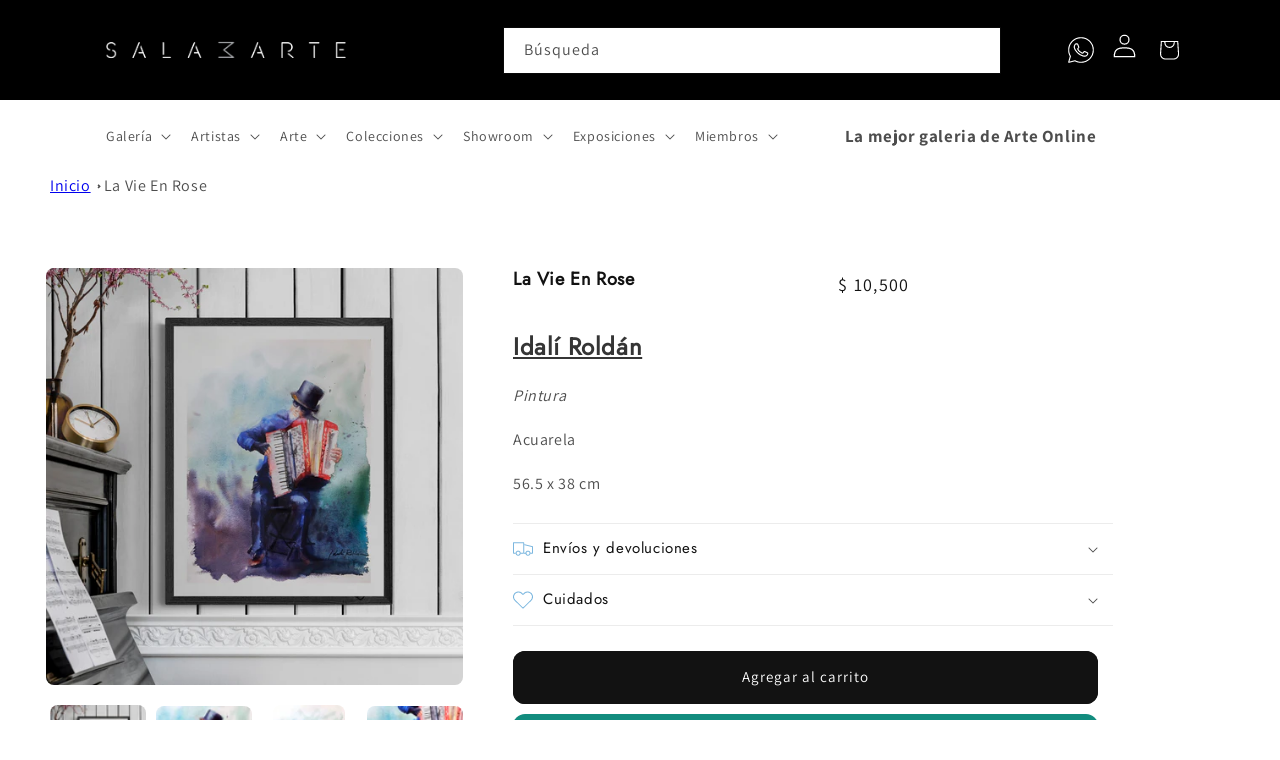

--- FILE ---
content_type: text/html; charset=utf-8
request_url: https://galeriasalamarte.com/products/la-vie-en-rose
body_size: 43580
content:
<!doctype html>
<html class="no-js" lang="es">
  <head><script>GSXMLHttpRequest = XMLHttpRequest;</script>
    <meta charset="utf-8">
    <meta name="keywords" content="galeria de arte, galeria de arte online, comprar arte, comprar arte online, galeria arte, cuadros para sala, galeria arte online, obras de arte,
      venta de cuadros,comprar cuadros, comprar obras de arte, venta de arte, historia del arte, arte online, cuadros online, arte digital,galeria de arte virtual, comprar cuadros online,venta de arte online, 
      pintura abstracta, cuadros artistas emergentes, venta de cuadros online, tienda de arte, galeria virtual, venta cuadros online, venta arte online,venta de cuadros decorativos, 
      cuadros de arte, venta de obras de arte, cuadros de pintura, arte galeria, venta cuadros, galeria de arte digital, galerias online, arte online comprar, cuadros arte, galerias virtuales, 
      galeria de cuadros, compra de cuadros, comprar cuadros de arte, art galeria, arte pop, compra de arte">
    <link rel="Author" href="https://galeriasalamarte.com/">
    <link rel="publisher" href="https://galeriasalamarte.com/">
    
    <meta http-equiv="X-UA-Compatible" content="IE=edge">
    <meta name="viewport" content="width=device-width,initial-scale=1">
    <meta name="theme-color" content="">
    <link rel="canonical" href="https://galeriasalamarte.com/products/la-vie-en-rose">
    <link rel="preconnect" href="https://cdn.shopify.com" crossorigin><link rel="icon" type="image/png" href="//galeriasalamarte.com/cdn/shop/files/Isotipo-FondoBlanco.jpg?crop=center&height=32&v=1647967630&width=32"><link rel="preconnect" href="https://fonts.shopifycdn.com" crossorigin><title>
      ➤ La Vie En Rose
 &ndash; Galeria Sala Marte®</title>

    
      <meta name="description" content="Idalí Roldán. Pintura Acuarela.">
    

    

<meta property="og:site_name" content="Galeria Sala Marte®">
<meta property="og:url" content="https://galeriasalamarte.com/products/la-vie-en-rose">
<meta property="og:title" content="➤ La Vie En Rose">
<meta property="og:type" content="product">
<meta property="og:description" content="Idalí Roldán. Pintura Acuarela."><meta property="og:image" content="http://galeriasalamarte.com/cdn/shop/files/old-piano-next-to-empty-wall_5d244bb4-7072-4933-9baa-5e14e9a1cf58.jpg?v=1721190034">
  <meta property="og:image:secure_url" content="https://galeriasalamarte.com/cdn/shop/files/old-piano-next-to-empty-wall_5d244bb4-7072-4933-9baa-5e14e9a1cf58.jpg?v=1721190034">
  <meta property="og:image:width" content="1080">
  <meta property="og:image:height" content="1080"><meta property="og:price:amount" content="10,500">
  <meta property="og:price:currency" content="MXN"><meta name="twitter:card" content="summary_large_image">
<meta name="twitter:title" content="➤ La Vie En Rose">
<meta name="twitter:description" content="Idalí Roldán. Pintura Acuarela.">


    <script src="//galeriasalamarte.com/cdn/shop/t/15/assets/global.js?v=149496944046504657681725793859" defer="defer"></script>
    <script>window.performance && window.performance.mark && window.performance.mark('shopify.content_for_header.start');</script><meta name="google-site-verification" content="jbuMjmqpwj0st_ynKPY00rXbTCJ4z6E_B5sdmZGXwDM">
<meta name="facebook-domain-verification" content="bum6joq167s0xmc0clby93z1zp75z6">
<meta id="shopify-digital-wallet" name="shopify-digital-wallet" content="/44532957346/digital_wallets/dialog">
<meta name="shopify-checkout-api-token" content="1c860250147bef41bb0124277800da6c">
<link rel="alternate" type="application/json+oembed" href="https://galeriasalamarte.com/products/la-vie-en-rose.oembed">
<script async="async" src="/checkouts/internal/preloads.js?locale=es-MX"></script>
<link rel="preconnect" href="https://shop.app" crossorigin="anonymous">
<script async="async" src="https://shop.app/checkouts/internal/preloads.js?locale=es-MX&shop_id=44532957346" crossorigin="anonymous"></script>
<script id="apple-pay-shop-capabilities" type="application/json">{"shopId":44532957346,"countryCode":"MX","currencyCode":"MXN","merchantCapabilities":["supports3DS"],"merchantId":"gid:\/\/shopify\/Shop\/44532957346","merchantName":"Galeria Sala Marte®","requiredBillingContactFields":["postalAddress","email","phone"],"requiredShippingContactFields":["postalAddress","email","phone"],"shippingType":"shipping","supportedNetworks":["visa","masterCard","amex"],"total":{"type":"pending","label":"Galeria Sala Marte®","amount":"1.00"},"shopifyPaymentsEnabled":true,"supportsSubscriptions":true}</script>
<script id="shopify-features" type="application/json">{"accessToken":"1c860250147bef41bb0124277800da6c","betas":["rich-media-storefront-analytics"],"domain":"galeriasalamarte.com","predictiveSearch":true,"shopId":44532957346,"locale":"es"}</script>
<script>var Shopify = Shopify || {};
Shopify.shop = "salamartemx.myshopify.com";
Shopify.locale = "es";
Shopify.currency = {"active":"MXN","rate":"1.0"};
Shopify.country = "MX";
Shopify.theme = {"name":"Theme export  azapflores-com-azap-flores-v2-ver...","id":136578302189,"schema_name":"Dawn","schema_version":"7.0.1","theme_store_id":null,"role":"main"};
Shopify.theme.handle = "null";
Shopify.theme.style = {"id":null,"handle":null};
Shopify.cdnHost = "galeriasalamarte.com/cdn";
Shopify.routes = Shopify.routes || {};
Shopify.routes.root = "/";</script>
<script type="module">!function(o){(o.Shopify=o.Shopify||{}).modules=!0}(window);</script>
<script>!function(o){function n(){var o=[];function n(){o.push(Array.prototype.slice.apply(arguments))}return n.q=o,n}var t=o.Shopify=o.Shopify||{};t.loadFeatures=n(),t.autoloadFeatures=n()}(window);</script>
<script>
  window.ShopifyPay = window.ShopifyPay || {};
  window.ShopifyPay.apiHost = "shop.app\/pay";
  window.ShopifyPay.redirectState = null;
</script>
<script id="shop-js-analytics" type="application/json">{"pageType":"product"}</script>
<script defer="defer" async type="module" src="//galeriasalamarte.com/cdn/shopifycloud/shop-js/modules/v2/client.init-shop-cart-sync_2Gr3Q33f.es.esm.js"></script>
<script defer="defer" async type="module" src="//galeriasalamarte.com/cdn/shopifycloud/shop-js/modules/v2/chunk.common_noJfOIa7.esm.js"></script>
<script defer="defer" async type="module" src="//galeriasalamarte.com/cdn/shopifycloud/shop-js/modules/v2/chunk.modal_Deo2FJQo.esm.js"></script>
<script type="module">
  await import("//galeriasalamarte.com/cdn/shopifycloud/shop-js/modules/v2/client.init-shop-cart-sync_2Gr3Q33f.es.esm.js");
await import("//galeriasalamarte.com/cdn/shopifycloud/shop-js/modules/v2/chunk.common_noJfOIa7.esm.js");
await import("//galeriasalamarte.com/cdn/shopifycloud/shop-js/modules/v2/chunk.modal_Deo2FJQo.esm.js");

  window.Shopify.SignInWithShop?.initShopCartSync?.({"fedCMEnabled":true,"windoidEnabled":true});

</script>
<script>
  window.Shopify = window.Shopify || {};
  if (!window.Shopify.featureAssets) window.Shopify.featureAssets = {};
  window.Shopify.featureAssets['shop-js'] = {"shop-cart-sync":["modules/v2/client.shop-cart-sync_CLKquFP5.es.esm.js","modules/v2/chunk.common_noJfOIa7.esm.js","modules/v2/chunk.modal_Deo2FJQo.esm.js"],"init-fed-cm":["modules/v2/client.init-fed-cm_UIHl99eI.es.esm.js","modules/v2/chunk.common_noJfOIa7.esm.js","modules/v2/chunk.modal_Deo2FJQo.esm.js"],"shop-cash-offers":["modules/v2/client.shop-cash-offers_CmfU17z0.es.esm.js","modules/v2/chunk.common_noJfOIa7.esm.js","modules/v2/chunk.modal_Deo2FJQo.esm.js"],"shop-login-button":["modules/v2/client.shop-login-button_TNcmr2ON.es.esm.js","modules/v2/chunk.common_noJfOIa7.esm.js","modules/v2/chunk.modal_Deo2FJQo.esm.js"],"pay-button":["modules/v2/client.pay-button_Bev6HBFS.es.esm.js","modules/v2/chunk.common_noJfOIa7.esm.js","modules/v2/chunk.modal_Deo2FJQo.esm.js"],"shop-button":["modules/v2/client.shop-button_D1FAYBb2.es.esm.js","modules/v2/chunk.common_noJfOIa7.esm.js","modules/v2/chunk.modal_Deo2FJQo.esm.js"],"avatar":["modules/v2/client.avatar_BTnouDA3.es.esm.js"],"init-windoid":["modules/v2/client.init-windoid_DEZXpPDW.es.esm.js","modules/v2/chunk.common_noJfOIa7.esm.js","modules/v2/chunk.modal_Deo2FJQo.esm.js"],"init-shop-for-new-customer-accounts":["modules/v2/client.init-shop-for-new-customer-accounts_BplbpZyb.es.esm.js","modules/v2/client.shop-login-button_TNcmr2ON.es.esm.js","modules/v2/chunk.common_noJfOIa7.esm.js","modules/v2/chunk.modal_Deo2FJQo.esm.js"],"init-shop-email-lookup-coordinator":["modules/v2/client.init-shop-email-lookup-coordinator_HqkMc84a.es.esm.js","modules/v2/chunk.common_noJfOIa7.esm.js","modules/v2/chunk.modal_Deo2FJQo.esm.js"],"init-shop-cart-sync":["modules/v2/client.init-shop-cart-sync_2Gr3Q33f.es.esm.js","modules/v2/chunk.common_noJfOIa7.esm.js","modules/v2/chunk.modal_Deo2FJQo.esm.js"],"shop-toast-manager":["modules/v2/client.shop-toast-manager_SugAQS8a.es.esm.js","modules/v2/chunk.common_noJfOIa7.esm.js","modules/v2/chunk.modal_Deo2FJQo.esm.js"],"init-customer-accounts":["modules/v2/client.init-customer-accounts_fxIyJgvX.es.esm.js","modules/v2/client.shop-login-button_TNcmr2ON.es.esm.js","modules/v2/chunk.common_noJfOIa7.esm.js","modules/v2/chunk.modal_Deo2FJQo.esm.js"],"init-customer-accounts-sign-up":["modules/v2/client.init-customer-accounts-sign-up_DnItKKRk.es.esm.js","modules/v2/client.shop-login-button_TNcmr2ON.es.esm.js","modules/v2/chunk.common_noJfOIa7.esm.js","modules/v2/chunk.modal_Deo2FJQo.esm.js"],"shop-follow-button":["modules/v2/client.shop-follow-button_Bfwbpk3m.es.esm.js","modules/v2/chunk.common_noJfOIa7.esm.js","modules/v2/chunk.modal_Deo2FJQo.esm.js"],"checkout-modal":["modules/v2/client.checkout-modal_BA6xEtNy.es.esm.js","modules/v2/chunk.common_noJfOIa7.esm.js","modules/v2/chunk.modal_Deo2FJQo.esm.js"],"shop-login":["modules/v2/client.shop-login_D2RP8Rbe.es.esm.js","modules/v2/chunk.common_noJfOIa7.esm.js","modules/v2/chunk.modal_Deo2FJQo.esm.js"],"lead-capture":["modules/v2/client.lead-capture_Dq1M6aah.es.esm.js","modules/v2/chunk.common_noJfOIa7.esm.js","modules/v2/chunk.modal_Deo2FJQo.esm.js"],"payment-terms":["modules/v2/client.payment-terms_DYWUeaxY.es.esm.js","modules/v2/chunk.common_noJfOIa7.esm.js","modules/v2/chunk.modal_Deo2FJQo.esm.js"]};
</script>
<script>(function() {
  var isLoaded = false;
  function asyncLoad() {
    if (isLoaded) return;
    isLoaded = true;
    var urls = ["https:\/\/s3.amazonaws.com\/conektaapi\/v1.0.0\/js\/conekta_shopify.js?shop=salamartemx.myshopify.com","https:\/\/cdn.shopify.com\/s\/files\/1\/0033\/3538\/9233\/files\/pushdaddy_a3.js?shop=salamartemx.myshopify.com","https:\/\/loox.io\/widget\/v07b3SXeD6\/loox.1708632538932.js?shop=salamartemx.myshopify.com","https:\/\/cdn-app.sealsubscriptions.com\/shopify\/public\/js\/sealsubscriptions.js?shop=salamartemx.myshopify.com"];
    for (var i = 0; i < urls.length; i++) {
      var s = document.createElement('script');
      s.type = 'text/javascript';
      s.async = true;
      s.src = urls[i];
      var x = document.getElementsByTagName('script')[0];
      x.parentNode.insertBefore(s, x);
    }
  };
  if(window.attachEvent) {
    window.attachEvent('onload', asyncLoad);
  } else {
    window.addEventListener('load', asyncLoad, false);
  }
})();</script>
<script id="__st">var __st={"a":44532957346,"offset":-18000,"reqid":"50886304-1a40-44ad-9f97-777bfa5914b9-1769322571","pageurl":"galeriasalamarte.com\/products\/la-vie-en-rose","u":"a15746fd695f","p":"product","rtyp":"product","rid":6196386660523};</script>
<script>window.ShopifyPaypalV4VisibilityTracking = true;</script>
<script id="captcha-bootstrap">!function(){'use strict';const t='contact',e='account',n='new_comment',o=[[t,t],['blogs',n],['comments',n],[t,'customer']],c=[[e,'customer_login'],[e,'guest_login'],[e,'recover_customer_password'],[e,'create_customer']],r=t=>t.map((([t,e])=>`form[action*='/${t}']:not([data-nocaptcha='true']) input[name='form_type'][value='${e}']`)).join(','),a=t=>()=>t?[...document.querySelectorAll(t)].map((t=>t.form)):[];function s(){const t=[...o],e=r(t);return a(e)}const i='password',u='form_key',d=['recaptcha-v3-token','g-recaptcha-response','h-captcha-response',i],f=()=>{try{return window.sessionStorage}catch{return}},m='__shopify_v',_=t=>t.elements[u];function p(t,e,n=!1){try{const o=window.sessionStorage,c=JSON.parse(o.getItem(e)),{data:r}=function(t){const{data:e,action:n}=t;return t[m]||n?{data:e,action:n}:{data:t,action:n}}(c);for(const[e,n]of Object.entries(r))t.elements[e]&&(t.elements[e].value=n);n&&o.removeItem(e)}catch(o){console.error('form repopulation failed',{error:o})}}const l='form_type',E='cptcha';function T(t){t.dataset[E]=!0}const w=window,h=w.document,L='Shopify',v='ce_forms',y='captcha';let A=!1;((t,e)=>{const n=(g='f06e6c50-85a8-45c8-87d0-21a2b65856fe',I='https://cdn.shopify.com/shopifycloud/storefront-forms-hcaptcha/ce_storefront_forms_captcha_hcaptcha.v1.5.2.iife.js',D={infoText:'Protegido por hCaptcha',privacyText:'Privacidad',termsText:'Términos'},(t,e,n)=>{const o=w[L][v],c=o.bindForm;if(c)return c(t,g,e,D).then(n);var r;o.q.push([[t,g,e,D],n]),r=I,A||(h.body.append(Object.assign(h.createElement('script'),{id:'captcha-provider',async:!0,src:r})),A=!0)});var g,I,D;w[L]=w[L]||{},w[L][v]=w[L][v]||{},w[L][v].q=[],w[L][y]=w[L][y]||{},w[L][y].protect=function(t,e){n(t,void 0,e),T(t)},Object.freeze(w[L][y]),function(t,e,n,w,h,L){const[v,y,A,g]=function(t,e,n){const i=e?o:[],u=t?c:[],d=[...i,...u],f=r(d),m=r(i),_=r(d.filter((([t,e])=>n.includes(e))));return[a(f),a(m),a(_),s()]}(w,h,L),I=t=>{const e=t.target;return e instanceof HTMLFormElement?e:e&&e.form},D=t=>v().includes(t);t.addEventListener('submit',(t=>{const e=I(t);if(!e)return;const n=D(e)&&!e.dataset.hcaptchaBound&&!e.dataset.recaptchaBound,o=_(e),c=g().includes(e)&&(!o||!o.value);(n||c)&&t.preventDefault(),c&&!n&&(function(t){try{if(!f())return;!function(t){const e=f();if(!e)return;const n=_(t);if(!n)return;const o=n.value;o&&e.removeItem(o)}(t);const e=Array.from(Array(32),(()=>Math.random().toString(36)[2])).join('');!function(t,e){_(t)||t.append(Object.assign(document.createElement('input'),{type:'hidden',name:u})),t.elements[u].value=e}(t,e),function(t,e){const n=f();if(!n)return;const o=[...t.querySelectorAll(`input[type='${i}']`)].map((({name:t})=>t)),c=[...d,...o],r={};for(const[a,s]of new FormData(t).entries())c.includes(a)||(r[a]=s);n.setItem(e,JSON.stringify({[m]:1,action:t.action,data:r}))}(t,e)}catch(e){console.error('failed to persist form',e)}}(e),e.submit())}));const S=(t,e)=>{t&&!t.dataset[E]&&(n(t,e.some((e=>e===t))),T(t))};for(const o of['focusin','change'])t.addEventListener(o,(t=>{const e=I(t);D(e)&&S(e,y())}));const B=e.get('form_key'),M=e.get(l),P=B&&M;t.addEventListener('DOMContentLoaded',(()=>{const t=y();if(P)for(const e of t)e.elements[l].value===M&&p(e,B);[...new Set([...A(),...v().filter((t=>'true'===t.dataset.shopifyCaptcha))])].forEach((e=>S(e,t)))}))}(h,new URLSearchParams(w.location.search),n,t,e,['guest_login'])})(!1,!0)}();</script>
<script integrity="sha256-4kQ18oKyAcykRKYeNunJcIwy7WH5gtpwJnB7kiuLZ1E=" data-source-attribution="shopify.loadfeatures" defer="defer" src="//galeriasalamarte.com/cdn/shopifycloud/storefront/assets/storefront/load_feature-a0a9edcb.js" crossorigin="anonymous"></script>
<script crossorigin="anonymous" defer="defer" src="//galeriasalamarte.com/cdn/shopifycloud/storefront/assets/shopify_pay/storefront-65b4c6d7.js?v=20250812"></script>
<script data-source-attribution="shopify.dynamic_checkout.dynamic.init">var Shopify=Shopify||{};Shopify.PaymentButton=Shopify.PaymentButton||{isStorefrontPortableWallets:!0,init:function(){window.Shopify.PaymentButton.init=function(){};var t=document.createElement("script");t.src="https://galeriasalamarte.com/cdn/shopifycloud/portable-wallets/latest/portable-wallets.es.js",t.type="module",document.head.appendChild(t)}};
</script>
<script data-source-attribution="shopify.dynamic_checkout.buyer_consent">
  function portableWalletsHideBuyerConsent(e){var t=document.getElementById("shopify-buyer-consent"),n=document.getElementById("shopify-subscription-policy-button");t&&n&&(t.classList.add("hidden"),t.setAttribute("aria-hidden","true"),n.removeEventListener("click",e))}function portableWalletsShowBuyerConsent(e){var t=document.getElementById("shopify-buyer-consent"),n=document.getElementById("shopify-subscription-policy-button");t&&n&&(t.classList.remove("hidden"),t.removeAttribute("aria-hidden"),n.addEventListener("click",e))}window.Shopify?.PaymentButton&&(window.Shopify.PaymentButton.hideBuyerConsent=portableWalletsHideBuyerConsent,window.Shopify.PaymentButton.showBuyerConsent=portableWalletsShowBuyerConsent);
</script>
<script data-source-attribution="shopify.dynamic_checkout.cart.bootstrap">document.addEventListener("DOMContentLoaded",(function(){function t(){return document.querySelector("shopify-accelerated-checkout-cart, shopify-accelerated-checkout")}if(t())Shopify.PaymentButton.init();else{new MutationObserver((function(e,n){t()&&(Shopify.PaymentButton.init(),n.disconnect())})).observe(document.body,{childList:!0,subtree:!0})}}));
</script>
<link id="shopify-accelerated-checkout-styles" rel="stylesheet" media="screen" href="https://galeriasalamarte.com/cdn/shopifycloud/portable-wallets/latest/accelerated-checkout-backwards-compat.css" crossorigin="anonymous">
<style id="shopify-accelerated-checkout-cart">
        #shopify-buyer-consent {
  margin-top: 1em;
  display: inline-block;
  width: 100%;
}

#shopify-buyer-consent.hidden {
  display: none;
}

#shopify-subscription-policy-button {
  background: none;
  border: none;
  padding: 0;
  text-decoration: underline;
  font-size: inherit;
  cursor: pointer;
}

#shopify-subscription-policy-button::before {
  box-shadow: none;
}

      </style>
<script id="sections-script" data-sections="header,footer" defer="defer" src="//galeriasalamarte.com/cdn/shop/t/15/compiled_assets/scripts.js?v=22074"></script>
<script>window.performance && window.performance.mark && window.performance.mark('shopify.content_for_header.end');</script>


    <style data-shopify>
      @font-face {
  font-family: Assistant;
  font-weight: 400;
  font-style: normal;
  font-display: swap;
  src: url("//galeriasalamarte.com/cdn/fonts/assistant/assistant_n4.9120912a469cad1cc292572851508ca49d12e768.woff2") format("woff2"),
       url("//galeriasalamarte.com/cdn/fonts/assistant/assistant_n4.6e9875ce64e0fefcd3f4446b7ec9036b3ddd2985.woff") format("woff");
}

      @font-face {
  font-family: Assistant;
  font-weight: 700;
  font-style: normal;
  font-display: swap;
  src: url("//galeriasalamarte.com/cdn/fonts/assistant/assistant_n7.bf44452348ec8b8efa3aa3068825305886b1c83c.woff2") format("woff2"),
       url("//galeriasalamarte.com/cdn/fonts/assistant/assistant_n7.0c887fee83f6b3bda822f1150b912c72da0f7b64.woff") format("woff");
}

      
      
      @font-face {
  font-family: Jost;
  font-weight: 400;
  font-style: normal;
  font-display: swap;
  src: url("//galeriasalamarte.com/cdn/fonts/jost/jost_n4.d47a1b6347ce4a4c9f437608011273009d91f2b7.woff2") format("woff2"),
       url("//galeriasalamarte.com/cdn/fonts/jost/jost_n4.791c46290e672b3f85c3d1c651ef2efa3819eadd.woff") format("woff");
}


      :root {
        --font-body-family: Assistant, sans-serif;
        --font-body-style: normal;
        --font-body-weight: 400;
        --font-body-weight-bold: 700;

        --font-heading-family: Jost, sans-serif;
        --font-heading-style: normal;
        --font-heading-weight: 400;

        --font-body-scale: 1.0;
        --font-heading-scale: 1.0;

        --color-base-text: 18, 18, 18;
        --color-shadow: 18, 18, 18;
        --color-base-background-1: 255, 255, 255;
        --color-base-background-2: 19, 66, 66;
        --color-base-solid-button-labels: 255, 255, 255;
        --color-base-outline-button-labels: 18, 18, 18;
        --color-base-accent-1: 18, 18, 18;
        --color-base-accent-2: 124, 183, 223;
        --payment-terms-background-color: #ffffff;

        --gradient-base-background-1: #ffffff;
        --gradient-base-background-2: #134242;
        --gradient-base-accent-1: #121212;
        --gradient-base-accent-2: #7cb7df;

        --media-padding: px;
        --media-border-opacity: 0.05;
        --media-border-width: 1px;
        --media-radius: 0px;
        --media-shadow-opacity: 0.0;
        --media-shadow-horizontal-offset: 0px;
        --media-shadow-vertical-offset: -40px;
        --media-shadow-blur-radius: 5px;
        --media-shadow-visible: 0;

        --page-width: 130rem;
        --page-width-margin: 0rem;

        --product-card-image-padding: 0.0rem;
        --product-card-corner-radius: 0.0rem;
        --product-card-text-alignment: left;
        --product-card-border-width: 0.0rem;
        --product-card-border-opacity: 0.1;
        --product-card-shadow-opacity: 0.0;
        --product-card-shadow-visible: 0;
        --product-card-shadow-horizontal-offset: 0.0rem;
        --product-card-shadow-vertical-offset: 0.4rem;
        --product-card-shadow-blur-radius: 0.5rem;

        --collection-card-image-padding: 0.6rem;
        --collection-card-corner-radius: 0.0rem;
        --collection-card-text-alignment: center;
        --collection-card-border-width: 0.0rem;
        --collection-card-border-opacity: 0.1;
        --collection-card-shadow-opacity: 0.0;
        --collection-card-shadow-visible: 0;
        --collection-card-shadow-horizontal-offset: 0.0rem;
        --collection-card-shadow-vertical-offset: 0.4rem;
        --collection-card-shadow-blur-radius: 0.5rem;

        --blog-card-image-padding: 0.0rem;
        --blog-card-corner-radius: 0.0rem;
        --blog-card-text-alignment: left;
        --blog-card-border-width: 0.0rem;
        --blog-card-border-opacity: 0.1;
        --blog-card-shadow-opacity: 0.0;
        --blog-card-shadow-visible: 0;
        --blog-card-shadow-horizontal-offset: 0.0rem;
        --blog-card-shadow-vertical-offset: 0.4rem;
        --blog-card-shadow-blur-radius: 0.5rem;

        --badge-corner-radius: 4.0rem;

        --popup-border-width: 7px;
        --popup-border-opacity: 0.1;
        --popup-corner-radius: 6px;
        --popup-shadow-opacity: 0.2;
        --popup-shadow-horizontal-offset: -4px;
        --popup-shadow-vertical-offset: 4px;
        --popup-shadow-blur-radius: 5px;

        --drawer-border-width: 1px;
        --drawer-border-opacity: 0.1;
        --drawer-shadow-opacity: 0.0;
        --drawer-shadow-horizontal-offset: 0px;
        --drawer-shadow-vertical-offset: 4px;
        --drawer-shadow-blur-radius: 5px;

        --spacing-sections-desktop: 0px;
        --spacing-sections-mobile: 0px;

        --grid-desktop-vertical-spacing: 8px;
        --grid-desktop-horizontal-spacing: 8px;
        --grid-mobile-vertical-spacing: 4px;
        --grid-mobile-horizontal-spacing: 4px;

        --text-boxes-border-opacity: 0.1;
        --text-boxes-border-width: 0px;
        --text-boxes-radius: 0px;
        --text-boxes-shadow-opacity: 0.0;
        --text-boxes-shadow-visible: 0;
        --text-boxes-shadow-horizontal-offset: 0px;
        --text-boxes-shadow-vertical-offset: 4px;
        --text-boxes-shadow-blur-radius: 5px;

        --buttons-radius: 8px;
        --buttons-radius-outset: 12px;
        --buttons-border-width: 4px;
        --buttons-border-opacity: 1.0;
        --buttons-shadow-opacity: 0.0;
        --buttons-shadow-visible: 0;
        --buttons-shadow-horizontal-offset: 0px;
        --buttons-shadow-vertical-offset: 4px;
        --buttons-shadow-blur-radius: 5px;
        --buttons-border-offset: 0.3px;

        --inputs-radius: 0px;
        --inputs-border-width: 1px;
        --inputs-border-opacity: 0.55;
        --inputs-shadow-opacity: 0.0;
        --inputs-shadow-horizontal-offset: 0px;
        --inputs-margin-offset: 0px;
        --inputs-shadow-vertical-offset: 4px;
        --inputs-shadow-blur-radius: 5px;
        --inputs-radius-outset: 0px;

        --variant-pills-radius: 40px;
        --variant-pills-border-width: 2px;
        --variant-pills-border-opacity: 0.7;
        --variant-pills-shadow-opacity: 0.15;
        --variant-pills-shadow-horizontal-offset: 0px;
        --variant-pills-shadow-vertical-offset: 2px;
        --variant-pills-shadow-blur-radius: 5px;
      }

      *,
      *::before,
      *::after {
        box-sizing: inherit;
      }

      #fb-root{
        display: none !important;
      }

      html {
        box-sizing: border-box;
        font-size: calc(var(--font-body-scale) * 62.5%);
        height: 100%;
      }

      body {
        display: grid;
        grid-template-rows: auto auto 1fr auto;
        grid-template-columns: 100%;
        min-height: 100%;
        margin: 0;
        font-size: 1.5rem;
        letter-spacing: 0.06rem;
        line-height: calc(1 + 0.8 / var(--font-body-scale));
        font-family: var(--font-body-family);
        font-style: var(--font-body-style);
        font-weight: var(--font-body-weight);
      }

      @media screen and (min-width: 750px) {
        body {
          font-size: 1.6rem;
        }
      }
    </style>

    <link href="//galeriasalamarte.com/cdn/shop/t/15/assets/base.css?v=48873530966402452881765980849" rel="stylesheet" type="text/css" media="all" />
<link rel="stylesheet" href="//galeriasalamarte.com/cdn/shop/t/15/assets/component-predictive-search.css?v=60370712849213191881725797677" media="print" onload="this.media='all'"><script>document.documentElement.className = document.documentElement.className.replace('no-js', 'js');
    if (Shopify.designMode) {
      document.documentElement.classList.add('shopify-design-mode');
    }
    </script>
  
	<script>var loox_global_hash = '1769282963000';</script><script>var loox_pop_active = true;var loox_pop_display = {"home_page":true,"product_page":true,"cart_page":false,"other_pages":false};</script><script>var loox_floating_widget = {"active":true,"rtl":false,"default_text":"Reseñas","position":"left","button_text":"Reseñas","button_bg_color":"121212","button_text_color":"ffffff","display_on_home_page":true,"display_on_product_page":true,"display_on_cart_page":false,"display_on_other_pages":false,"hide_on_mobile":false,"border_radius":{"key":"extraRounded","value":"16px","label":"Extra Rounded"},"orientation":"flipped"};
</script><style>.loox-reviews-default { max-width: 1200px; margin: 0 auto; }.loox-rating .loox-icon { color:#EBBF20; }
:root { --lxs-rating-icon-color: #EBBF20; }</style>

<script src="https://code.jquery.com/jquery-3.5.1.min.js" integrity="" crossorigin="anonymous"></script>
  <script src="https://cdnjs.cloudflare.com/ajax/libs/moment.js/2.29.1/moment-with-locales.min.js" integrity="" crossorigin="anonymous"></script>

    <link href="https://cdn.jsdelivr.net/npm/select2@4.1.0-rc.0/dist/css/select2.min.css" rel="stylesheet" />
<script src="https://cdn.jsdelivr.net/npm/select2@4.1.0-rc.0/dist/js/select2.min.js"></script>


  


   <script async src="https://www.googletagmanager.com/gtag/js?id=UA-40568609-3"></script>

  <link href="https://monorail-edge.shopifysvc.com" rel="dns-prefetch">
<script>(function(){if ("sendBeacon" in navigator && "performance" in window) {try {var session_token_from_headers = performance.getEntriesByType('navigation')[0].serverTiming.find(x => x.name == '_s').description;} catch {var session_token_from_headers = undefined;}var session_cookie_matches = document.cookie.match(/_shopify_s=([^;]*)/);var session_token_from_cookie = session_cookie_matches && session_cookie_matches.length === 2 ? session_cookie_matches[1] : "";var session_token = session_token_from_headers || session_token_from_cookie || "";function handle_abandonment_event(e) {var entries = performance.getEntries().filter(function(entry) {return /monorail-edge.shopifysvc.com/.test(entry.name);});if (!window.abandonment_tracked && entries.length === 0) {window.abandonment_tracked = true;var currentMs = Date.now();var navigation_start = performance.timing.navigationStart;var payload = {shop_id: 44532957346,url: window.location.href,navigation_start,duration: currentMs - navigation_start,session_token,page_type: "product"};window.navigator.sendBeacon("https://monorail-edge.shopifysvc.com/v1/produce", JSON.stringify({schema_id: "online_store_buyer_site_abandonment/1.1",payload: payload,metadata: {event_created_at_ms: currentMs,event_sent_at_ms: currentMs}}));}}window.addEventListener('pagehide', handle_abandonment_event);}}());</script>
<script id="web-pixels-manager-setup">(function e(e,d,r,n,o){if(void 0===o&&(o={}),!Boolean(null===(a=null===(i=window.Shopify)||void 0===i?void 0:i.analytics)||void 0===a?void 0:a.replayQueue)){var i,a;window.Shopify=window.Shopify||{};var t=window.Shopify;t.analytics=t.analytics||{};var s=t.analytics;s.replayQueue=[],s.publish=function(e,d,r){return s.replayQueue.push([e,d,r]),!0};try{self.performance.mark("wpm:start")}catch(e){}var l=function(){var e={modern:/Edge?\/(1{2}[4-9]|1[2-9]\d|[2-9]\d{2}|\d{4,})\.\d+(\.\d+|)|Firefox\/(1{2}[4-9]|1[2-9]\d|[2-9]\d{2}|\d{4,})\.\d+(\.\d+|)|Chrom(ium|e)\/(9{2}|\d{3,})\.\d+(\.\d+|)|(Maci|X1{2}).+ Version\/(15\.\d+|(1[6-9]|[2-9]\d|\d{3,})\.\d+)([,.]\d+|)( \(\w+\)|)( Mobile\/\w+|) Safari\/|Chrome.+OPR\/(9{2}|\d{3,})\.\d+\.\d+|(CPU[ +]OS|iPhone[ +]OS|CPU[ +]iPhone|CPU IPhone OS|CPU iPad OS)[ +]+(15[._]\d+|(1[6-9]|[2-9]\d|\d{3,})[._]\d+)([._]\d+|)|Android:?[ /-](13[3-9]|1[4-9]\d|[2-9]\d{2}|\d{4,})(\.\d+|)(\.\d+|)|Android.+Firefox\/(13[5-9]|1[4-9]\d|[2-9]\d{2}|\d{4,})\.\d+(\.\d+|)|Android.+Chrom(ium|e)\/(13[3-9]|1[4-9]\d|[2-9]\d{2}|\d{4,})\.\d+(\.\d+|)|SamsungBrowser\/([2-9]\d|\d{3,})\.\d+/,legacy:/Edge?\/(1[6-9]|[2-9]\d|\d{3,})\.\d+(\.\d+|)|Firefox\/(5[4-9]|[6-9]\d|\d{3,})\.\d+(\.\d+|)|Chrom(ium|e)\/(5[1-9]|[6-9]\d|\d{3,})\.\d+(\.\d+|)([\d.]+$|.*Safari\/(?![\d.]+ Edge\/[\d.]+$))|(Maci|X1{2}).+ Version\/(10\.\d+|(1[1-9]|[2-9]\d|\d{3,})\.\d+)([,.]\d+|)( \(\w+\)|)( Mobile\/\w+|) Safari\/|Chrome.+OPR\/(3[89]|[4-9]\d|\d{3,})\.\d+\.\d+|(CPU[ +]OS|iPhone[ +]OS|CPU[ +]iPhone|CPU IPhone OS|CPU iPad OS)[ +]+(10[._]\d+|(1[1-9]|[2-9]\d|\d{3,})[._]\d+)([._]\d+|)|Android:?[ /-](13[3-9]|1[4-9]\d|[2-9]\d{2}|\d{4,})(\.\d+|)(\.\d+|)|Mobile Safari.+OPR\/([89]\d|\d{3,})\.\d+\.\d+|Android.+Firefox\/(13[5-9]|1[4-9]\d|[2-9]\d{2}|\d{4,})\.\d+(\.\d+|)|Android.+Chrom(ium|e)\/(13[3-9]|1[4-9]\d|[2-9]\d{2}|\d{4,})\.\d+(\.\d+|)|Android.+(UC? ?Browser|UCWEB|U3)[ /]?(15\.([5-9]|\d{2,})|(1[6-9]|[2-9]\d|\d{3,})\.\d+)\.\d+|SamsungBrowser\/(5\.\d+|([6-9]|\d{2,})\.\d+)|Android.+MQ{2}Browser\/(14(\.(9|\d{2,})|)|(1[5-9]|[2-9]\d|\d{3,})(\.\d+|))(\.\d+|)|K[Aa][Ii]OS\/(3\.\d+|([4-9]|\d{2,})\.\d+)(\.\d+|)/},d=e.modern,r=e.legacy,n=navigator.userAgent;return n.match(d)?"modern":n.match(r)?"legacy":"unknown"}(),u="modern"===l?"modern":"legacy",c=(null!=n?n:{modern:"",legacy:""})[u],f=function(e){return[e.baseUrl,"/wpm","/b",e.hashVersion,"modern"===e.buildTarget?"m":"l",".js"].join("")}({baseUrl:d,hashVersion:r,buildTarget:u}),m=function(e){var d=e.version,r=e.bundleTarget,n=e.surface,o=e.pageUrl,i=e.monorailEndpoint;return{emit:function(e){var a=e.status,t=e.errorMsg,s=(new Date).getTime(),l=JSON.stringify({metadata:{event_sent_at_ms:s},events:[{schema_id:"web_pixels_manager_load/3.1",payload:{version:d,bundle_target:r,page_url:o,status:a,surface:n,error_msg:t},metadata:{event_created_at_ms:s}}]});if(!i)return console&&console.warn&&console.warn("[Web Pixels Manager] No Monorail endpoint provided, skipping logging."),!1;try{return self.navigator.sendBeacon.bind(self.navigator)(i,l)}catch(e){}var u=new XMLHttpRequest;try{return u.open("POST",i,!0),u.setRequestHeader("Content-Type","text/plain"),u.send(l),!0}catch(e){return console&&console.warn&&console.warn("[Web Pixels Manager] Got an unhandled error while logging to Monorail."),!1}}}}({version:r,bundleTarget:l,surface:e.surface,pageUrl:self.location.href,monorailEndpoint:e.monorailEndpoint});try{o.browserTarget=l,function(e){var d=e.src,r=e.async,n=void 0===r||r,o=e.onload,i=e.onerror,a=e.sri,t=e.scriptDataAttributes,s=void 0===t?{}:t,l=document.createElement("script"),u=document.querySelector("head"),c=document.querySelector("body");if(l.async=n,l.src=d,a&&(l.integrity=a,l.crossOrigin="anonymous"),s)for(var f in s)if(Object.prototype.hasOwnProperty.call(s,f))try{l.dataset[f]=s[f]}catch(e){}if(o&&l.addEventListener("load",o),i&&l.addEventListener("error",i),u)u.appendChild(l);else{if(!c)throw new Error("Did not find a head or body element to append the script");c.appendChild(l)}}({src:f,async:!0,onload:function(){if(!function(){var e,d;return Boolean(null===(d=null===(e=window.Shopify)||void 0===e?void 0:e.analytics)||void 0===d?void 0:d.initialized)}()){var d=window.webPixelsManager.init(e)||void 0;if(d){var r=window.Shopify.analytics;r.replayQueue.forEach((function(e){var r=e[0],n=e[1],o=e[2];d.publishCustomEvent(r,n,o)})),r.replayQueue=[],r.publish=d.publishCustomEvent,r.visitor=d.visitor,r.initialized=!0}}},onerror:function(){return m.emit({status:"failed",errorMsg:"".concat(f," has failed to load")})},sri:function(e){var d=/^sha384-[A-Za-z0-9+/=]+$/;return"string"==typeof e&&d.test(e)}(c)?c:"",scriptDataAttributes:o}),m.emit({status:"loading"})}catch(e){m.emit({status:"failed",errorMsg:(null==e?void 0:e.message)||"Unknown error"})}}})({shopId: 44532957346,storefrontBaseUrl: "https://galeriasalamarte.com",extensionsBaseUrl: "https://extensions.shopifycdn.com/cdn/shopifycloud/web-pixels-manager",monorailEndpoint: "https://monorail-edge.shopifysvc.com/unstable/produce_batch",surface: "storefront-renderer",enabledBetaFlags: ["2dca8a86"],webPixelsConfigList: [{"id":"1544650989","configuration":"{\"pixelCode\":\"D3S22MRC77U37NSPFJQG\"}","eventPayloadVersion":"v1","runtimeContext":"STRICT","scriptVersion":"22e92c2ad45662f435e4801458fb78cc","type":"APP","apiClientId":4383523,"privacyPurposes":["ANALYTICS","MARKETING","SALE_OF_DATA"],"dataSharingAdjustments":{"protectedCustomerApprovalScopes":["read_customer_address","read_customer_email","read_customer_name","read_customer_personal_data","read_customer_phone"]}},{"id":"1443922157","configuration":"{\"config\":\"{\\\"google_tag_ids\\\":[\\\"G-NHGH2BSN3R\\\",\\\"GT-55JL8TBS\\\"],\\\"target_country\\\":\\\"ZZ\\\",\\\"gtag_events\\\":[{\\\"type\\\":\\\"begin_checkout\\\",\\\"action_label\\\":[\\\"G-NHGH2BSN3R\\\",\\\"AW-469938547\\\/8Q76CMickaEbEPPiiuAB\\\"]},{\\\"type\\\":\\\"search\\\",\\\"action_label\\\":[\\\"G-NHGH2BSN3R\\\",\\\"AW-469938547\\\/0qeyCMydkaEbEPPiiuAB\\\"]},{\\\"type\\\":\\\"view_item\\\",\\\"action_label\\\":[\\\"G-NHGH2BSN3R\\\",\\\"AW-469938547\\\/76hGCMmdkaEbEPPiiuAB\\\",\\\"MC-TRJV59X8PH\\\"]},{\\\"type\\\":\\\"purchase\\\",\\\"action_label\\\":[\\\"G-NHGH2BSN3R\\\",\\\"AW-469938547\\\/kF3LCMWckaEbEPPiiuAB\\\",\\\"MC-TRJV59X8PH\\\"]},{\\\"type\\\":\\\"page_view\\\",\\\"action_label\\\":[\\\"G-NHGH2BSN3R\\\",\\\"AW-469938547\\\/WK1XCM6ckaEbEPPiiuAB\\\",\\\"MC-TRJV59X8PH\\\"]},{\\\"type\\\":\\\"add_payment_info\\\",\\\"action_label\\\":[\\\"G-NHGH2BSN3R\\\",\\\"AW-469938547\\\/nBAsCM-dkaEbEPPiiuAB\\\"]},{\\\"type\\\":\\\"add_to_cart\\\",\\\"action_label\\\":[\\\"G-NHGH2BSN3R\\\",\\\"AW-469938547\\\/AwhDCMuckaEbEPPiiuAB\\\"]}],\\\"enable_monitoring_mode\\\":false}\"}","eventPayloadVersion":"v1","runtimeContext":"OPEN","scriptVersion":"b2a88bafab3e21179ed38636efcd8a93","type":"APP","apiClientId":1780363,"privacyPurposes":[],"dataSharingAdjustments":{"protectedCustomerApprovalScopes":["read_customer_address","read_customer_email","read_customer_name","read_customer_personal_data","read_customer_phone"]}},{"id":"233996525","configuration":"{\"pixel_id\":\"1236503213395672\",\"pixel_type\":\"facebook_pixel\",\"metaapp_system_user_token\":\"-\"}","eventPayloadVersion":"v1","runtimeContext":"OPEN","scriptVersion":"ca16bc87fe92b6042fbaa3acc2fbdaa6","type":"APP","apiClientId":2329312,"privacyPurposes":["ANALYTICS","MARKETING","SALE_OF_DATA"],"dataSharingAdjustments":{"protectedCustomerApprovalScopes":["read_customer_address","read_customer_email","read_customer_name","read_customer_personal_data","read_customer_phone"]}},{"id":"75137261","configuration":"{\"tagID\":\"2612371095594\"}","eventPayloadVersion":"v1","runtimeContext":"STRICT","scriptVersion":"18031546ee651571ed29edbe71a3550b","type":"APP","apiClientId":3009811,"privacyPurposes":["ANALYTICS","MARKETING","SALE_OF_DATA"],"dataSharingAdjustments":{"protectedCustomerApprovalScopes":["read_customer_address","read_customer_email","read_customer_name","read_customer_personal_data","read_customer_phone"]}},{"id":"shopify-app-pixel","configuration":"{}","eventPayloadVersion":"v1","runtimeContext":"STRICT","scriptVersion":"0450","apiClientId":"shopify-pixel","type":"APP","privacyPurposes":["ANALYTICS","MARKETING"]},{"id":"shopify-custom-pixel","eventPayloadVersion":"v1","runtimeContext":"LAX","scriptVersion":"0450","apiClientId":"shopify-pixel","type":"CUSTOM","privacyPurposes":["ANALYTICS","MARKETING"]}],isMerchantRequest: false,initData: {"shop":{"name":"Galeria Sala Marte®","paymentSettings":{"currencyCode":"MXN"},"myshopifyDomain":"salamartemx.myshopify.com","countryCode":"MX","storefrontUrl":"https:\/\/galeriasalamarte.com"},"customer":null,"cart":null,"checkout":null,"productVariants":[{"price":{"amount":10500.0,"currencyCode":"MXN"},"product":{"title":"La Vie En Rose","vendor":"Idalí Roldán","id":"6196386660523","untranslatedTitle":"La Vie En Rose","url":"\/products\/la-vie-en-rose","type":"Pintura"},"id":"37972675985579","image":{"src":"\/\/galeriasalamarte.com\/cdn\/shop\/files\/old-piano-next-to-empty-wall_5d244bb4-7072-4933-9baa-5e14e9a1cf58.jpg?v=1721190034"},"sku":"","title":"Default Title","untranslatedTitle":"Default Title"}],"purchasingCompany":null},},"https://galeriasalamarte.com/cdn","fcfee988w5aeb613cpc8e4bc33m6693e112",{"modern":"","legacy":""},{"shopId":"44532957346","storefrontBaseUrl":"https:\/\/galeriasalamarte.com","extensionBaseUrl":"https:\/\/extensions.shopifycdn.com\/cdn\/shopifycloud\/web-pixels-manager","surface":"storefront-renderer","enabledBetaFlags":"[\"2dca8a86\"]","isMerchantRequest":"false","hashVersion":"fcfee988w5aeb613cpc8e4bc33m6693e112","publish":"custom","events":"[[\"page_viewed\",{}],[\"product_viewed\",{\"productVariant\":{\"price\":{\"amount\":10500.0,\"currencyCode\":\"MXN\"},\"product\":{\"title\":\"La Vie En Rose\",\"vendor\":\"Idalí Roldán\",\"id\":\"6196386660523\",\"untranslatedTitle\":\"La Vie En Rose\",\"url\":\"\/products\/la-vie-en-rose\",\"type\":\"Pintura\"},\"id\":\"37972675985579\",\"image\":{\"src\":\"\/\/galeriasalamarte.com\/cdn\/shop\/files\/old-piano-next-to-empty-wall_5d244bb4-7072-4933-9baa-5e14e9a1cf58.jpg?v=1721190034\"},\"sku\":\"\",\"title\":\"Default Title\",\"untranslatedTitle\":\"Default Title\"}}]]"});</script><script>
  window.ShopifyAnalytics = window.ShopifyAnalytics || {};
  window.ShopifyAnalytics.meta = window.ShopifyAnalytics.meta || {};
  window.ShopifyAnalytics.meta.currency = 'MXN';
  var meta = {"product":{"id":6196386660523,"gid":"gid:\/\/shopify\/Product\/6196386660523","vendor":"Idalí Roldán","type":"Pintura","handle":"la-vie-en-rose","variants":[{"id":37972675985579,"price":1050000,"name":"La Vie En Rose","public_title":null,"sku":""}],"remote":false},"page":{"pageType":"product","resourceType":"product","resourceId":6196386660523,"requestId":"50886304-1a40-44ad-9f97-777bfa5914b9-1769322571"}};
  for (var attr in meta) {
    window.ShopifyAnalytics.meta[attr] = meta[attr];
  }
</script>
<script class="analytics">
  (function () {
    var customDocumentWrite = function(content) {
      var jquery = null;

      if (window.jQuery) {
        jquery = window.jQuery;
      } else if (window.Checkout && window.Checkout.$) {
        jquery = window.Checkout.$;
      }

      if (jquery) {
        jquery('body').append(content);
      }
    };

    var hasLoggedConversion = function(token) {
      if (token) {
        return document.cookie.indexOf('loggedConversion=' + token) !== -1;
      }
      return false;
    }

    var setCookieIfConversion = function(token) {
      if (token) {
        var twoMonthsFromNow = new Date(Date.now());
        twoMonthsFromNow.setMonth(twoMonthsFromNow.getMonth() + 2);

        document.cookie = 'loggedConversion=' + token + '; expires=' + twoMonthsFromNow;
      }
    }

    var trekkie = window.ShopifyAnalytics.lib = window.trekkie = window.trekkie || [];
    if (trekkie.integrations) {
      return;
    }
    trekkie.methods = [
      'identify',
      'page',
      'ready',
      'track',
      'trackForm',
      'trackLink'
    ];
    trekkie.factory = function(method) {
      return function() {
        var args = Array.prototype.slice.call(arguments);
        args.unshift(method);
        trekkie.push(args);
        return trekkie;
      };
    };
    for (var i = 0; i < trekkie.methods.length; i++) {
      var key = trekkie.methods[i];
      trekkie[key] = trekkie.factory(key);
    }
    trekkie.load = function(config) {
      trekkie.config = config || {};
      trekkie.config.initialDocumentCookie = document.cookie;
      var first = document.getElementsByTagName('script')[0];
      var script = document.createElement('script');
      script.type = 'text/javascript';
      script.onerror = function(e) {
        var scriptFallback = document.createElement('script');
        scriptFallback.type = 'text/javascript';
        scriptFallback.onerror = function(error) {
                var Monorail = {
      produce: function produce(monorailDomain, schemaId, payload) {
        var currentMs = new Date().getTime();
        var event = {
          schema_id: schemaId,
          payload: payload,
          metadata: {
            event_created_at_ms: currentMs,
            event_sent_at_ms: currentMs
          }
        };
        return Monorail.sendRequest("https://" + monorailDomain + "/v1/produce", JSON.stringify(event));
      },
      sendRequest: function sendRequest(endpointUrl, payload) {
        // Try the sendBeacon API
        if (window && window.navigator && typeof window.navigator.sendBeacon === 'function' && typeof window.Blob === 'function' && !Monorail.isIos12()) {
          var blobData = new window.Blob([payload], {
            type: 'text/plain'
          });

          if (window.navigator.sendBeacon(endpointUrl, blobData)) {
            return true;
          } // sendBeacon was not successful

        } // XHR beacon

        var xhr = new XMLHttpRequest();

        try {
          xhr.open('POST', endpointUrl);
          xhr.setRequestHeader('Content-Type', 'text/plain');
          xhr.send(payload);
        } catch (e) {
          console.log(e);
        }

        return false;
      },
      isIos12: function isIos12() {
        return window.navigator.userAgent.lastIndexOf('iPhone; CPU iPhone OS 12_') !== -1 || window.navigator.userAgent.lastIndexOf('iPad; CPU OS 12_') !== -1;
      }
    };
    Monorail.produce('monorail-edge.shopifysvc.com',
      'trekkie_storefront_load_errors/1.1',
      {shop_id: 44532957346,
      theme_id: 136578302189,
      app_name: "storefront",
      context_url: window.location.href,
      source_url: "//galeriasalamarte.com/cdn/s/trekkie.storefront.8d95595f799fbf7e1d32231b9a28fd43b70c67d3.min.js"});

        };
        scriptFallback.async = true;
        scriptFallback.src = '//galeriasalamarte.com/cdn/s/trekkie.storefront.8d95595f799fbf7e1d32231b9a28fd43b70c67d3.min.js';
        first.parentNode.insertBefore(scriptFallback, first);
      };
      script.async = true;
      script.src = '//galeriasalamarte.com/cdn/s/trekkie.storefront.8d95595f799fbf7e1d32231b9a28fd43b70c67d3.min.js';
      first.parentNode.insertBefore(script, first);
    };
    trekkie.load(
      {"Trekkie":{"appName":"storefront","development":false,"defaultAttributes":{"shopId":44532957346,"isMerchantRequest":null,"themeId":136578302189,"themeCityHash":"4072071887153777659","contentLanguage":"es","currency":"MXN","eventMetadataId":"3e48402d-52bf-4a38-92d5-55e36448b696"},"isServerSideCookieWritingEnabled":true,"monorailRegion":"shop_domain","enabledBetaFlags":["65f19447"]},"Session Attribution":{},"S2S":{"facebookCapiEnabled":true,"source":"trekkie-storefront-renderer","apiClientId":580111}}
    );

    var loaded = false;
    trekkie.ready(function() {
      if (loaded) return;
      loaded = true;

      window.ShopifyAnalytics.lib = window.trekkie;

      var originalDocumentWrite = document.write;
      document.write = customDocumentWrite;
      try { window.ShopifyAnalytics.merchantGoogleAnalytics.call(this); } catch(error) {};
      document.write = originalDocumentWrite;

      window.ShopifyAnalytics.lib.page(null,{"pageType":"product","resourceType":"product","resourceId":6196386660523,"requestId":"50886304-1a40-44ad-9f97-777bfa5914b9-1769322571","shopifyEmitted":true});

      var match = window.location.pathname.match(/checkouts\/(.+)\/(thank_you|post_purchase)/)
      var token = match? match[1]: undefined;
      if (!hasLoggedConversion(token)) {
        setCookieIfConversion(token);
        window.ShopifyAnalytics.lib.track("Viewed Product",{"currency":"MXN","variantId":37972675985579,"productId":6196386660523,"productGid":"gid:\/\/shopify\/Product\/6196386660523","name":"La Vie En Rose","price":"10500.00","sku":"","brand":"Idalí Roldán","variant":null,"category":"Pintura","nonInteraction":true,"remote":false},undefined,undefined,{"shopifyEmitted":true});
      window.ShopifyAnalytics.lib.track("monorail:\/\/trekkie_storefront_viewed_product\/1.1",{"currency":"MXN","variantId":37972675985579,"productId":6196386660523,"productGid":"gid:\/\/shopify\/Product\/6196386660523","name":"La Vie En Rose","price":"10500.00","sku":"","brand":"Idalí Roldán","variant":null,"category":"Pintura","nonInteraction":true,"remote":false,"referer":"https:\/\/galeriasalamarte.com\/products\/la-vie-en-rose"});
      }
    });


        var eventsListenerScript = document.createElement('script');
        eventsListenerScript.async = true;
        eventsListenerScript.src = "//galeriasalamarte.com/cdn/shopifycloud/storefront/assets/shop_events_listener-3da45d37.js";
        document.getElementsByTagName('head')[0].appendChild(eventsListenerScript);

})();</script>
<script
  defer
  src="https://galeriasalamarte.com/cdn/shopifycloud/perf-kit/shopify-perf-kit-3.0.4.min.js"
  data-application="storefront-renderer"
  data-shop-id="44532957346"
  data-render-region="gcp-us-east1"
  data-page-type="product"
  data-theme-instance-id="136578302189"
  data-theme-name="Dawn"
  data-theme-version="7.0.1"
  data-monorail-region="shop_domain"
  data-resource-timing-sampling-rate="10"
  data-shs="true"
  data-shs-beacon="true"
  data-shs-export-with-fetch="true"
  data-shs-logs-sample-rate="1"
  data-shs-beacon-endpoint="https://galeriasalamarte.com/api/collect"
></script>
</head>

  <body class="gradient">

<style>
    .header-logo{
        
        display: flex;
        justify-content: space-evenly;
        align-items: center;
        background-color: #000;
        padding: 10px;
        width: 100%;
        height: 100px;
        
    }
    .parrafo{
        color: #fff;
        font-size: 16px;
        
    }
.header__icon{
        display: flex;
        color: #fff;

    }
.header__icons{
        display: flex;
        color: #fff;

    }

    .phrase {
  font-size: 1em;
  opacity: 0;
  transition: opacity 1s ease-in-out;
  position: absolute;
  visibility: hidden;
color:#fff;
margin-left: 8%;
}

.phrase.active {
  opacity: 1;
  visibility: visible;
}
  .predictive-search{
        z-index: 5;
        margin-left: 70px;
  }
  .field {
    width:160%;
  }  
  

    @media (max-width: 768px) {
        .phrase{
            display: none;
        }
    }

@media (max-width: 600px) {
        .header__icon--menu {
            color: revert;
        }
        .header-logo {
            display: flex;
            justify-content: flex-end;
                   
        }

        .header-logo img {
            margin-right: 1%;
        }
  .search-modal__content{
    display: none;
  }
  .field {
    width: 100%;
}
        
    }
</style>

<div class="header-logo">
        
            <img src="https://cdn.shopify.com/s/files/1/0445/3295/7346/files/SalaMarte-LogoBlanco.png?v=1626804536" alt="logo" width="250px" style="cursor:pointer;" onclick="window.location.href='https://galeriasalamarte.com/'">
        
        <details-modal class="header__search" style="display:flex; margin-right: 50px;">
        
          
          
            <div class="search-modal__content search-modal__content-bottom" tabindex="-1"><predictive-search class="search-modal__form" data-loading-text="Cargando..."><form action="/search" method="get" role="search" class="search search-modal__form">
                    <div class="field">
                      <input class="search__input field__input field__custom-class" id="Search-In-Modal" type="search" name="q" value="" placeholder="Búsqueda" role="combobox" aria-expanded="false" aria-owns="predictive-search-results" aria-controls="predictive-search-results" aria-haspopup="listbox" aria-autocomplete="list" autocorrect="off" autocomplete="off" autocapitalize="off" spellcheck="false">
                      <label class="field__label" for="Search-In-Modal">Búsqueda</label>
                      <input type="hidden" name="options[prefix]" value="last">
                      <button type="reset" class="reset__button field__button hidden" aria-label="Borrar término de búsqueda">
                        <svg class="icon icon-close" aria-hidden="true" focusable="false">
                          <use xlink:href="#icon-reset">
                        </use></svg>
                      </button>
                      <button class="search__button field__button" aria-label="Búsqueda">
                        <svg class="icon icon-search" aria-hidden="true" focusable="false">
                          <use href="#icon-search">
                        </use></svg>
                      </button>
                    </div><div class="predictive-search predictive-search--header" tabindex="-1" data-predictive-search="">
                        <div class="predictive-search__loading-state">
                          <svg aria-hidden="true" focusable="false" class="spinner" viewBox="0 0 66 66" xmlns="http://www.w3.org/2000/svg">
                            <circle class="path" fill="none" stroke-width="6" cx="33" cy="33" r="30"></circle>
                          </svg>
                        </div>
                      </div>

                      <span class="predictive-search-status visually-hidden" role="status" aria-hidden="true"></span></form></predictive-search><button type="button" class="search-modal__close-button modal__close-button link link--text focus-inset" aria-label="Cerrar">
                <svg class="icon icon-close" aria-hidden="true" focusable="false" role="presentation">
                  <use href="#icon-close">
                </use></svg>
              </button>
            </div>
          
        
      </details-modal>
    
    
    <div class="header__icons header__icons--localization header-localization">

  


      
<a href="https://api.whatsapp.com/send/?phone=5215568839105" class="header__icon header__icon--whatsapp link focus-inset" id="whatsapp-icon-bubble">
                <svg xmlns="http://www.w3.org/2000/svg" width="2.8rem" viewBox="0,0,256,256"
                style="fill:#FFFFFF;">
                <g fill="#ffffff" fill-rule="nonzero" stroke="none" stroke-width="1" stroke-linecap="butt" stroke-linejoin="miter" stroke-miterlimit="10" stroke-dasharray="" stroke-dashoffset="0" font-family="none" font-weight="none" font-size="none" text-anchor="none" style="mix-blend-mode: normal"><g transform="scale(5.12,5.12)"><path d="M25,2c-12.69047,0 -23,10.30953 -23,23c0,4.0791 1.11869,7.88588 2.98438,11.20898l-2.94727,10.52148c-0.09582,0.34262 -0.00241,0.71035 0.24531,0.96571c0.24772,0.25536 0.61244,0.35989 0.95781,0.27452l10.9707,-2.71875c3.22369,1.72098 6.88165,2.74805 10.78906,2.74805c12.69047,0 23,-10.30953 23,-23c0,-12.69047 -10.30953,-23 -23,-23zM25,4c11.60953,0 21,9.39047 21,21c0,11.60953 -9.39047,21 -21,21c-3.72198,0 -7.20788,-0.97037 -10.23828,-2.66602c-0.22164,-0.12385 -0.48208,-0.15876 -0.72852,-0.09766l-9.60742,2.38086l2.57617,-9.19141c0.07449,-0.26248 0.03851,-0.54399 -0.09961,-0.7793c-1.84166,-3.12289 -2.90234,-6.75638 -2.90234,-10.64648c0,-11.60953 9.39047,-21 21,-21zM16.64258,13c-0.64104,0 -1.55653,0.23849 -2.30859,1.04883c-0.45172,0.48672 -2.33398,2.32068 -2.33398,5.54492c0,3.36152 2.33139,6.2621 2.61328,6.63477h0.00195v0.00195c-0.02674,-0.03514 0.3578,0.52172 0.87109,1.18945c0.5133,0.66773 1.23108,1.54472 2.13281,2.49414c1.80347,1.89885 4.33914,4.09336 7.48633,5.43555c1.44932,0.61717 2.59271,0.98981 3.45898,1.26172c1.60539,0.5041 3.06762,0.42747 4.16602,0.26563c0.82216,-0.12108 1.72641,-0.51584 2.62109,-1.08203c0.89469,-0.56619 1.77153,-1.2702 2.1582,-2.33984c0.27701,-0.76683 0.41783,-1.47548 0.46875,-2.05859c0.02546,-0.29156 0.02869,-0.54888 0.00977,-0.78711c-0.01897,-0.23823 0.0013,-0.42071 -0.2207,-0.78516c-0.46557,-0.76441 -0.99283,-0.78437 -1.54297,-1.05664c-0.30567,-0.15128 -1.17595,-0.57625 -2.04883,-0.99219c-0.8719,-0.41547 -1.62686,-0.78344 -2.0918,-0.94922c-0.29375,-0.10568 -0.65243,-0.25782 -1.16992,-0.19922c-0.51749,0.0586 -1.0286,0.43198 -1.32617,0.87305c-0.28205,0.41807 -1.4175,1.75835 -1.76367,2.15234c-0.0046,-0.0028 0.02544,0.01104 -0.11133,-0.05664c-0.42813,-0.21189 -0.95173,-0.39205 -1.72656,-0.80078c-0.77483,-0.40873 -1.74407,-1.01229 -2.80469,-1.94727v-0.00195c-1.57861,-1.38975 -2.68437,-3.1346 -3.0332,-3.7207c0.0235,-0.02796 -0.00279,0.0059 0.04687,-0.04297l0.00195,-0.00195c0.35652,-0.35115 0.67247,-0.77056 0.93945,-1.07812c0.37854,-0.43609 0.54559,-0.82052 0.72656,-1.17969c0.36067,-0.71583 0.15985,-1.50352 -0.04883,-1.91797v-0.00195c0.01441,0.02867 -0.11288,-0.25219 -0.25,-0.57617c-0.13751,-0.32491 -0.31279,-0.74613 -0.5,-1.19531c-0.37442,-0.89836 -0.79243,-1.90595 -1.04102,-2.49609v-0.00195c-0.29285,-0.69513 -0.68904,-1.1959 -1.20703,-1.4375c-0.51799,-0.2416 -0.97563,-0.17291 -0.99414,-0.17383h-0.00195c-0.36964,-0.01705 -0.77527,-0.02148 -1.17773,-0.02148zM16.64258,15c0.38554,0 0.76564,0.0047 1.08398,0.01953c0.32749,0.01632 0.30712,0.01766 0.24414,-0.01172c-0.06399,-0.02984 0.02283,-0.03953 0.20898,0.40234c0.24341,0.57785 0.66348,1.58909 1.03906,2.49023c0.18779,0.45057 0.36354,0.87343 0.50391,1.20508c0.14036,0.33165 0.21642,0.51683 0.30469,0.69336v0.00195l0.00195,0.00195c0.08654,0.17075 0.07889,0.06143 0.04883,0.12109c-0.21103,0.41883 -0.23966,0.52166 -0.45312,0.76758c-0.32502,0.37443 -0.65655,0.792 -0.83203,0.96484c-0.15353,0.15082 -0.43055,0.38578 -0.60352,0.8457c-0.17323,0.46063 -0.09238,1.09262 0.18555,1.56445c0.37003,0.62819 1.58941,2.6129 3.48438,4.28125c1.19338,1.05202 2.30519,1.74828 3.19336,2.2168c0.88817,0.46852 1.61157,0.74215 1.77344,0.82227c0.38438,0.19023 0.80448,0.33795 1.29297,0.2793c0.48849,-0.05865 0.90964,-0.35504 1.17773,-0.6582l0.00195,-0.00195c0.3568,-0.40451 1.41702,-1.61513 1.92578,-2.36133c0.02156,0.0076 0.0145,0.0017 0.18359,0.0625v0.00195h0.00195c0.0772,0.02749 1.04413,0.46028 1.90625,0.87109c0.86212,0.41081 1.73716,0.8378 2.02148,0.97852c0.41033,0.20308 0.60422,0.33529 0.6543,0.33594c0.00338,0.08798 0.0068,0.18333 -0.00586,0.32813c-0.03507,0.40164 -0.14243,0.95757 -0.35742,1.55273c-0.10532,0.29136 -0.65389,0.89227 -1.3457,1.33008c-0.69181,0.43781 -1.53386,0.74705 -1.8457,0.79297c-0.9376,0.13815 -2.05083,0.18859 -3.27344,-0.19531c-0.84773,-0.26609 -1.90476,-0.61053 -3.27344,-1.19336c-2.77581,-1.18381 -5.13503,-3.19825 -6.82031,-4.97266c-0.84264,-0.8872 -1.51775,-1.71309 -1.99805,-2.33789c-0.4794,-0.62364 -0.68874,-0.94816 -0.86328,-1.17773l-0.00195,-0.00195c-0.30983,-0.40973 -2.20703,-3.04868 -2.20703,-5.42578c0,-2.51576 1.1685,-3.50231 1.80078,-4.18359c0.33194,-0.35766 0.69484,-0.41016 0.8418,-0.41016z"></path></g></g>
                </svg>
                <span class="visually-hidden">WhatsApp</span>
            </a>  
  
        <a href="/account/login" class="header__icon header__icon--account link focus-inset small-hide">
                    <account-icon><svg xmlns="http://www.w3.org/2000/svg" aria-hidden="true" focusable="false" fill="none" width="2.3rem" viewBox="0 0 18 19">
            <path fill-rule="evenodd" clip-rule="evenodd" d="M6 4.5a3 3 0 116 0 3 3 0 01-6 0zm3-4a4 4 0 100 8 4 4 0 000-8zm5.58 12.15c1.12.82 1.83 2.24 1.91 4.85H1.51c.08-2.6.79-4.03 1.9-4.85C4.66 11.75 6.5 11.5 9 11.5s4.35.26 5.58 1.15zM9 10.5c-2.5 0-4.65.24-6.17 1.35C1.27 12.98.5 14.93.5 18v.5h17V18c0-3.07-.77-5.02-2.33-6.15-1.52-1.1-3.67-1.35-6.17-1.35z" fill="currentColor">
        </path></svg>
        
        </account-icon>
                    <span class="visually-hidden">Iniciar sesión</span>
                </a>
<a href="/cart" class="header__icon header__icon--cart link focus-inset" id="cart-icon-bubble"><svg class="icon icon-cart-empty" aria-hidden="true" focusable="false" xmlns="http://www.w3.org/2000/svg" viewBox="0 0 40 40" fill="none">
  <path d="m15.75 11.8h-3.16l-.77 11.6a5 5 0 0 0 4.99 5.34h7.38a5 5 0 0 0 4.99-5.33l-.78-11.61zm0 1h-2.22l-.71 10.67a4 4 0 0 0 3.99 4.27h7.38a4 4 0 0 0 4-4.27l-.72-10.67h-2.22v.63a4.75 4.75 0 1 1 -9.5 0zm8.5 0h-7.5v.63a3.75 3.75 0 1 0 7.5 0z" fill="currentColor" fill-rule="evenodd"></path>
</svg>
<span class="visually-hidden">Carrito</span>

</a>
            

    </div>
</div>





    
    <a class="skip-to-content-link button visually-hidden" href="#MainContent">
      Ir directamente al contenido
    </a><div id="shopify-section-announcement-bar" class="shopify-section">
</div>
    <div id="shopify-section-header" class="shopify-section section-header"><link rel="stylesheet" href="//galeriasalamarte.com/cdn/shop/t/15/assets/component-list-menu.css?v=151968516119678728991692155941" media="print" onload="this.media='all'">
<link rel="stylesheet" href="//galeriasalamarte.com/cdn/shop/t/15/assets/component-search.css?v=184225813856820874251725797568" media="print" onload="this.media='all'">
<link rel="stylesheet" href="//galeriasalamarte.com/cdn/shop/t/15/assets/component-menu-drawer.css?v=182311192829367774911692155941" media="print" onload="this.media='all'">
<link rel="stylesheet" href="//galeriasalamarte.com/cdn/shop/t/15/assets/component-cart-notification.css?v=183358051719344305851692155941" media="print" onload="this.media='all'">
<link rel="stylesheet" href="//galeriasalamarte.com/cdn/shop/t/15/assets/component-cart-items.css?v=23917223812499722491692155941" media="print" onload="this.media='all'"><link rel="stylesheet" href="//galeriasalamarte.com/cdn/shop/t/15/assets/component-price.css?v=65402837579211014041692155941" media="print" onload="this.media='all'">
  <link rel="stylesheet" href="//galeriasalamarte.com/cdn/shop/t/15/assets/component-loading-overlay.css?v=167310470843593579841692155941" media="print" onload="this.media='all'"><noscript><link href="//galeriasalamarte.com/cdn/shop/t/15/assets/component-list-menu.css?v=151968516119678728991692155941" rel="stylesheet" type="text/css" media="all" /></noscript>
<noscript><link href="//galeriasalamarte.com/cdn/shop/t/15/assets/component-search.css?v=184225813856820874251725797568" rel="stylesheet" type="text/css" media="all" /></noscript>
<noscript><link href="//galeriasalamarte.com/cdn/shop/t/15/assets/component-menu-drawer.css?v=182311192829367774911692155941" rel="stylesheet" type="text/css" media="all" /></noscript>
<noscript><link href="//galeriasalamarte.com/cdn/shop/t/15/assets/component-cart-notification.css?v=183358051719344305851692155941" rel="stylesheet" type="text/css" media="all" /></noscript>
<noscript><link href="//galeriasalamarte.com/cdn/shop/t/15/assets/component-cart-items.css?v=23917223812499722491692155941" rel="stylesheet" type="text/css" media="all" /></noscript>

<style>
  header-drawer {
    justify-self: start;
    margin-left: -1.2rem;
  }

  .header__heading-logo {
    max-width: 250px;
  }

  @media screen and (min-width: 990px) {
    header-drawer {
      display: none;
    }
  }

  .menu-drawer-container {
    display: flex;
  }

  .list-menu {
    list-style: none;
    padding: 0;
    margin: 0;
  }

  .list-menu--inline {
    display: inline-flex;
    flex-wrap: wrap;
  }

  summary.list-menu__item {
    padding-right: 2.7rem;
  }

  .list-menu__item {
    display: flex;
    align-items: center;
    line-height: calc(1 + 0.3 / var(--font-body-scale));
  }

  .list-menu__item--link {
    text-decoration: none;
    padding-bottom: 1rem;
    padding-top: 1rem;
    line-height: calc(1 + 0.8 / var(--font-body-scale));
  }

  @media screen and (min-width: 750px) {
    .list-menu__item--link {
      padding-bottom: 0.5rem;
      padding-top: 0.5rem;
    }
  }
</style><style data-shopify>.header {
    padding-top: 2px;
    padding-bottom: 2px;
  }

  .section-header {
    margin-bottom: 0px;
  }

  @media screen and (min-width: 750px) {
    .section-header {
      margin-bottom: 0px;
    }
  }

  @media screen and (min-width: 990px) {
    .header {
      padding-top: 4px;
      padding-bottom: 4px;
    }
  }</style><script src="//galeriasalamarte.com/cdn/shop/t/15/assets/details-disclosure.js?v=153497636716254413831692155942" defer="defer"></script>
<script src="//galeriasalamarte.com/cdn/shop/t/15/assets/details-modal.js?v=4511761896672669691692155942" defer="defer"></script>
<script src="//galeriasalamarte.com/cdn/shop/t/15/assets/cart-notification.js?v=160453272920806432391692155940" defer="defer"></script><svg xmlns="http://www.w3.org/2000/svg" class="hidden">
  <symbol id="icon-search" viewbox="0 0 18 19" fill="none">
    <path fill-rule="evenodd" clip-rule="evenodd" d="M11.03 11.68A5.784 5.784 0 112.85 3.5a5.784 5.784 0 018.18 8.18zm.26 1.12a6.78 6.78 0 11.72-.7l5.4 5.4a.5.5 0 11-.71.7l-5.41-5.4z" fill="currentColor"/>
  </symbol>

  <symbol id="icon-close" class="icon icon-close" fill="none" viewBox="0 0 18 17">
    <path d="M.865 15.978a.5.5 0 00.707.707l7.433-7.431 7.579 7.282a.501.501 0 00.846-.37.5.5 0 00-.153-.351L9.712 8.546l7.417-7.416a.5.5 0 10-.707-.708L8.991 7.853 1.413.573a.5.5 0 10-.693.72l7.563 7.268-7.418 7.417z" fill="currentColor">
  </symbol>
</svg>
<sticky-header class="header-wrapper color-background-1 gradient">
  <header class="header header--top-center header--mobile-center page-width header--has-menu"><header-drawer data-breakpoint="tablet">
        <details id="Details-menu-drawer-container" class="menu-drawer-container">
          <summary class="header__icon header__icon--menu header__icon--summary link focus-inset" aria-label="Menú">
            <span>
              <svg xmlns="http://www.w3.org/2000/svg" aria-hidden="true" focusable="false" role="presentation" class="icon icon-hamburger" fill="none" viewBox="0 0 18 16">
  <path d="M1 .5a.5.5 0 100 1h15.71a.5.5 0 000-1H1zM.5 8a.5.5 0 01.5-.5h15.71a.5.5 0 010 1H1A.5.5 0 01.5 8zm0 7a.5.5 0 01.5-.5h15.71a.5.5 0 010 1H1a.5.5 0 01-.5-.5z" fill="currentColor">
</svg>

              <svg xmlns="http://www.w3.org/2000/svg" aria-hidden="true" focusable="false" role="presentation" class="icon icon-close" fill="none" viewBox="0 0 18 17">
  <path d="M.865 15.978a.5.5 0 00.707.707l7.433-7.431 7.579 7.282a.501.501 0 00.846-.37.5.5 0 00-.153-.351L9.712 8.546l7.417-7.416a.5.5 0 10-.707-.708L8.991 7.853 1.413.573a.5.5 0 10-.693.72l7.563 7.268-7.418 7.417z" fill="currentColor">
</svg>

            </span>
          </summary>
          <div id="menu-drawer" class="gradient menu-drawer motion-reduce" tabindex="-1">
            <div class="menu-drawer__inner-container">
              <div class="menu-drawer__navigation-container">
                <nav class="menu-drawer__navigation">
                  <ul class="menu-drawer__menu has-submenu list-menu" role="list"><li><details id="Details-menu-drawer-menu-item-1">
                            <summary class="menu-drawer__menu-item list-menu__item link link--text focus-inset">
                              Galería
                              <svg viewBox="0 0 14 10" fill="none" aria-hidden="true" focusable="false" role="presentation" class="icon icon-arrow" xmlns="http://www.w3.org/2000/svg">
  <path fill-rule="evenodd" clip-rule="evenodd" d="M8.537.808a.5.5 0 01.817-.162l4 4a.5.5 0 010 .708l-4 4a.5.5 0 11-.708-.708L11.793 5.5H1a.5.5 0 010-1h10.793L8.646 1.354a.5.5 0 01-.109-.546z" fill="currentColor">
</svg>

                              <svg aria-hidden="true" focusable="false" role="presentation" class="icon icon-caret" viewBox="0 0 10 6">
  <path fill-rule="evenodd" clip-rule="evenodd" d="M9.354.646a.5.5 0 00-.708 0L5 4.293 1.354.646a.5.5 0 00-.708.708l4 4a.5.5 0 00.708 0l4-4a.5.5 0 000-.708z" fill="currentColor">
</svg>

                            </summary>
                            <div id="link-galeria" class="menu-drawer__submenu has-submenu gradient motion-reduce" tabindex="-1">
                              <div class="menu-drawer__inner-submenu">
                                <button class="menu-drawer__close-button link link--text focus-inset" aria-expanded="true">
                                  <svg viewBox="0 0 14 10" fill="none" aria-hidden="true" focusable="false" role="presentation" class="icon icon-arrow" xmlns="http://www.w3.org/2000/svg">
  <path fill-rule="evenodd" clip-rule="evenodd" d="M8.537.808a.5.5 0 01.817-.162l4 4a.5.5 0 010 .708l-4 4a.5.5 0 11-.708-.708L11.793 5.5H1a.5.5 0 010-1h10.793L8.646 1.354a.5.5 0 01-.109-.546z" fill="currentColor">
</svg>

                                  Galería
                                </button>
                                <ul class="menu-drawer__menu list-menu" role="list" tabindex="-1"><li><a href="/pages/sobre-nosotros" class="menu-drawer__menu-item link link--text list-menu__item focus-inset">
                                          Quienes somos 
                                        </a></li><li><details id="Details-menu-drawer-submenu-2">
                                          <summary class="menu-drawer__menu-item link link--text list-menu__item focus-inset">
                                            Ubicaciones 
                                            <svg viewBox="0 0 14 10" fill="none" aria-hidden="true" focusable="false" role="presentation" class="icon icon-arrow" xmlns="http://www.w3.org/2000/svg">
  <path fill-rule="evenodd" clip-rule="evenodd" d="M8.537.808a.5.5 0 01.817-.162l4 4a.5.5 0 010 .708l-4 4a.5.5 0 11-.708-.708L11.793 5.5H1a.5.5 0 010-1h10.793L8.646 1.354a.5.5 0 01-.109-.546z" fill="currentColor">
</svg>

                                            <svg aria-hidden="true" focusable="false" role="presentation" class="icon icon-caret" viewBox="0 0 10 6">
  <path fill-rule="evenodd" clip-rule="evenodd" d="M9.354.646a.5.5 0 00-.708 0L5 4.293 1.354.646a.5.5 0 00-.708.708l4 4a.5.5 0 00.708 0l4-4a.5.5 0 000-.708z" fill="currentColor">
</svg>

                                          </summary>
                                          <div id="childlink-ubicaciones" class="menu-drawer__submenu has-submenu gradient motion-reduce">
                                            <button class="menu-drawer__close-button link link--text focus-inset" aria-expanded="true">
                                              <svg viewBox="0 0 14 10" fill="none" aria-hidden="true" focusable="false" role="presentation" class="icon icon-arrow" xmlns="http://www.w3.org/2000/svg">
  <path fill-rule="evenodd" clip-rule="evenodd" d="M8.537.808a.5.5 0 01.817-.162l4 4a.5.5 0 010 .708l-4 4a.5.5 0 11-.708-.708L11.793 5.5H1a.5.5 0 010-1h10.793L8.646 1.354a.5.5 0 01-.109-.546z" fill="currentColor">
</svg>

                                              Ubicaciones 
                                            </button>
                                            <ul class="menu-drawer__menu list-menu" role="list" tabindex="-1"><li>
                                                  <a href="https://galeriasalamarte.com/collections/galeria-de-arte-en-cdmx" class="menu-drawer__menu-item link link--text list-menu__item focus-inset">
                                                    Ciudad de México
                                                  </a>
                                                </li><li>
                                                  <a href="/collections/galeria-de-arte-en-monterrey" class="menu-drawer__menu-item link link--text list-menu__item focus-inset">
                                                    Monterrey
                                                  </a>
                                                </li><li>
                                                  <a href="/collections/galeria-de-arte-en-cancun" class="menu-drawer__menu-item link link--text list-menu__item focus-inset">
                                                    Cancún
                                                  </a>
                                                </li><li>
                                                  <a href="/collections/galeria-de-arte-guadalajara" class="menu-drawer__menu-item link link--text list-menu__item focus-inset">
                                                    Guadalajara
                                                  </a>
                                                </li><li>
                                                  <a href="/collections/galeria-de-arte-en-los-cabos" class="menu-drawer__menu-item link link--text list-menu__item focus-inset">
                                                    Los Cabos
                                                  </a>
                                                </li><li>
                                                  <a href="/collections/galeria-de-arte-en-acapulco" class="menu-drawer__menu-item link link--text list-menu__item focus-inset">
                                                    Acapulco
                                                  </a>
                                                </li><li>
                                                  <a href="/collections/galeria-de-arte-en-xalapa" class="menu-drawer__menu-item link link--text list-menu__item focus-inset">
                                                    Xalapa
                                                  </a>
                                                </li><li>
                                                  <a href="/collections/galeria-de-arte-en-guanajuato" class="menu-drawer__menu-item link link--text list-menu__item focus-inset">
                                                    Guanajuato
                                                  </a>
                                                </li><li>
                                                  <a href="/collections/galeria-de-arte-en-veracruz" class="menu-drawer__menu-item link link--text list-menu__item focus-inset">
                                                    Veracruz
                                                  </a>
                                                </li><li>
                                                  <a href="/collections/galeria-de-arte-en-zacatecas" class="menu-drawer__menu-item link link--text list-menu__item focus-inset">
                                                    Zacatecas
                                                  </a>
                                                </li></ul>
                                          </div>
                                        </details></li></ul>
                              </div>
                            </div>
                          </details></li><li><details id="Details-menu-drawer-menu-item-2">
                            <summary class="menu-drawer__menu-item list-menu__item link link--text focus-inset">
                              Artistas
                              <svg viewBox="0 0 14 10" fill="none" aria-hidden="true" focusable="false" role="presentation" class="icon icon-arrow" xmlns="http://www.w3.org/2000/svg">
  <path fill-rule="evenodd" clip-rule="evenodd" d="M8.537.808a.5.5 0 01.817-.162l4 4a.5.5 0 010 .708l-4 4a.5.5 0 11-.708-.708L11.793 5.5H1a.5.5 0 010-1h10.793L8.646 1.354a.5.5 0 01-.109-.546z" fill="currentColor">
</svg>

                              <svg aria-hidden="true" focusable="false" role="presentation" class="icon icon-caret" viewBox="0 0 10 6">
  <path fill-rule="evenodd" clip-rule="evenodd" d="M9.354.646a.5.5 0 00-.708 0L5 4.293 1.354.646a.5.5 0 00-.708.708l4 4a.5.5 0 00.708 0l4-4a.5.5 0 000-.708z" fill="currentColor">
</svg>

                            </summary>
                            <div id="link-artistas" class="menu-drawer__submenu has-submenu gradient motion-reduce" tabindex="-1">
                              <div class="menu-drawer__inner-submenu">
                                <button class="menu-drawer__close-button link link--text focus-inset" aria-expanded="true">
                                  <svg viewBox="0 0 14 10" fill="none" aria-hidden="true" focusable="false" role="presentation" class="icon icon-arrow" xmlns="http://www.w3.org/2000/svg">
  <path fill-rule="evenodd" clip-rule="evenodd" d="M8.537.808a.5.5 0 01.817-.162l4 4a.5.5 0 010 .708l-4 4a.5.5 0 11-.708-.708L11.793 5.5H1a.5.5 0 010-1h10.793L8.646 1.354a.5.5 0 01-.109-.546z" fill="currentColor">
</svg>

                                  Artistas
                                </button>
                                <ul class="menu-drawer__menu list-menu" role="list" tabindex="-1"><li><a href="/pages/artistas" class="menu-drawer__menu-item link link--text list-menu__item focus-inset">
                                          Artistas de la Galería
                                        </a></li></ul>
                              </div>
                            </div>
                          </details></li><li><details id="Details-menu-drawer-menu-item-3">
                            <summary class="menu-drawer__menu-item list-menu__item link link--text focus-inset">
                              Arte
                              <svg viewBox="0 0 14 10" fill="none" aria-hidden="true" focusable="false" role="presentation" class="icon icon-arrow" xmlns="http://www.w3.org/2000/svg">
  <path fill-rule="evenodd" clip-rule="evenodd" d="M8.537.808a.5.5 0 01.817-.162l4 4a.5.5 0 010 .708l-4 4a.5.5 0 11-.708-.708L11.793 5.5H1a.5.5 0 010-1h10.793L8.646 1.354a.5.5 0 01-.109-.546z" fill="currentColor">
</svg>

                              <svg aria-hidden="true" focusable="false" role="presentation" class="icon icon-caret" viewBox="0 0 10 6">
  <path fill-rule="evenodd" clip-rule="evenodd" d="M9.354.646a.5.5 0 00-.708 0L5 4.293 1.354.646a.5.5 0 00-.708.708l4 4a.5.5 0 00.708 0l4-4a.5.5 0 000-.708z" fill="currentColor">
</svg>

                            </summary>
                            <div id="link-arte" class="menu-drawer__submenu has-submenu gradient motion-reduce" tabindex="-1">
                              <div class="menu-drawer__inner-submenu">
                                <button class="menu-drawer__close-button link link--text focus-inset" aria-expanded="true">
                                  <svg viewBox="0 0 14 10" fill="none" aria-hidden="true" focusable="false" role="presentation" class="icon icon-arrow" xmlns="http://www.w3.org/2000/svg">
  <path fill-rule="evenodd" clip-rule="evenodd" d="M8.537.808a.5.5 0 01.817-.162l4 4a.5.5 0 010 .708l-4 4a.5.5 0 11-.708-.708L11.793 5.5H1a.5.5 0 010-1h10.793L8.646 1.354a.5.5 0 01-.109-.546z" fill="currentColor">
</svg>

                                  Arte
                                </button>
                                <ul class="menu-drawer__menu list-menu" role="list" tabindex="-1"><li><details id="Details-menu-drawer-submenu-1">
                                          <summary class="menu-drawer__menu-item link link--text list-menu__item focus-inset">
                                            Pintura
                                            <svg viewBox="0 0 14 10" fill="none" aria-hidden="true" focusable="false" role="presentation" class="icon icon-arrow" xmlns="http://www.w3.org/2000/svg">
  <path fill-rule="evenodd" clip-rule="evenodd" d="M8.537.808a.5.5 0 01.817-.162l4 4a.5.5 0 010 .708l-4 4a.5.5 0 11-.708-.708L11.793 5.5H1a.5.5 0 010-1h10.793L8.646 1.354a.5.5 0 01-.109-.546z" fill="currentColor">
</svg>

                                            <svg aria-hidden="true" focusable="false" role="presentation" class="icon icon-caret" viewBox="0 0 10 6">
  <path fill-rule="evenodd" clip-rule="evenodd" d="M9.354.646a.5.5 0 00-.708 0L5 4.293 1.354.646a.5.5 0 00-.708.708l4 4a.5.5 0 00.708 0l4-4a.5.5 0 000-.708z" fill="currentColor">
</svg>

                                          </summary>
                                          <div id="childlink-pintura" class="menu-drawer__submenu has-submenu gradient motion-reduce">
                                            <button class="menu-drawer__close-button link link--text focus-inset" aria-expanded="true">
                                              <svg viewBox="0 0 14 10" fill="none" aria-hidden="true" focusable="false" role="presentation" class="icon icon-arrow" xmlns="http://www.w3.org/2000/svg">
  <path fill-rule="evenodd" clip-rule="evenodd" d="M8.537.808a.5.5 0 01.817-.162l4 4a.5.5 0 010 .708l-4 4a.5.5 0 11-.708-.708L11.793 5.5H1a.5.5 0 010-1h10.793L8.646 1.354a.5.5 0 01-.109-.546z" fill="currentColor">
</svg>

                                              Pintura
                                            </button>
                                            <ul class="menu-drawer__menu list-menu" role="list" tabindex="-1"><li>
                                                  <a href="/collections/compra-pinturas-al-oleo" class="menu-drawer__menu-item link link--text list-menu__item focus-inset">
                                                    Óleo
                                                  </a>
                                                </li><li>
                                                  <a href="/collections/pinturas-en-acrilico" class="menu-drawer__menu-item link link--text list-menu__item focus-inset">
                                                    Acrílico
                                                  </a>
                                                </li><li>
                                                  <a href="/collections/acuarela" class="menu-drawer__menu-item link link--text list-menu__item focus-inset">
                                                    Acuarela
                                                  </a>
                                                </li><li>
                                                  <a href="/collections/tecnica-mixta" class="menu-drawer__menu-item link link--text list-menu__item focus-inset">
                                                    Técnica mixta
                                                  </a>
                                                </li><li>
                                                  <a href="/collections/pintura-y-dibujo-digital" class="menu-drawer__menu-item link link--text list-menu__item focus-inset">
                                                    Digital
                                                  </a>
                                                </li></ul>
                                          </div>
                                        </details></li><li><details id="Details-menu-drawer-submenu-2">
                                          <summary class="menu-drawer__menu-item link link--text list-menu__item focus-inset">
                                            Escultura
                                            <svg viewBox="0 0 14 10" fill="none" aria-hidden="true" focusable="false" role="presentation" class="icon icon-arrow" xmlns="http://www.w3.org/2000/svg">
  <path fill-rule="evenodd" clip-rule="evenodd" d="M8.537.808a.5.5 0 01.817-.162l4 4a.5.5 0 010 .708l-4 4a.5.5 0 11-.708-.708L11.793 5.5H1a.5.5 0 010-1h10.793L8.646 1.354a.5.5 0 01-.109-.546z" fill="currentColor">
</svg>

                                            <svg aria-hidden="true" focusable="false" role="presentation" class="icon icon-caret" viewBox="0 0 10 6">
  <path fill-rule="evenodd" clip-rule="evenodd" d="M9.354.646a.5.5 0 00-.708 0L5 4.293 1.354.646a.5.5 0 00-.708.708l4 4a.5.5 0 00.708 0l4-4a.5.5 0 000-.708z" fill="currentColor">
</svg>

                                          </summary>
                                          <div id="childlink-escultura" class="menu-drawer__submenu has-submenu gradient motion-reduce">
                                            <button class="menu-drawer__close-button link link--text focus-inset" aria-expanded="true">
                                              <svg viewBox="0 0 14 10" fill="none" aria-hidden="true" focusable="false" role="presentation" class="icon icon-arrow" xmlns="http://www.w3.org/2000/svg">
  <path fill-rule="evenodd" clip-rule="evenodd" d="M8.537.808a.5.5 0 01.817-.162l4 4a.5.5 0 010 .708l-4 4a.5.5 0 11-.708-.708L11.793 5.5H1a.5.5 0 010-1h10.793L8.646 1.354a.5.5 0 01-.109-.546z" fill="currentColor">
</svg>

                                              Escultura
                                            </button>
                                            <ul class="menu-drawer__menu list-menu" role="list" tabindex="-1"><li>
                                                  <a href="https://galeriasalamarte.com/collections/esculturas-talladas" class="menu-drawer__menu-item link link--text list-menu__item focus-inset">
                                                    Tallado
                                                  </a>
                                                </li><li>
                                                  <a href="https://galeriasalamarte.com/collections/escultura-de-bulto" class="menu-drawer__menu-item link link--text list-menu__item focus-inset">
                                                    Bulto Redondo
                                                  </a>
                                                </li><li>
                                                  <a href="https://galeriasalamarte.com/collections/escultura-de-relieve" class="menu-drawer__menu-item link link--text list-menu__item focus-inset">
                                                    Relieve
                                                  </a>
                                                </li><li>
                                                  <a href="https://galeriasalamarte.com/collections/escultura-de-vidrio" class="menu-drawer__menu-item link link--text list-menu__item focus-inset">
                                                    Vidrio
                                                  </a>
                                                </li><li>
                                                  <a href="https://galeriasalamarte.com/collections/escultura-de-bronce" class="menu-drawer__menu-item link link--text list-menu__item focus-inset">
                                                    Bronce
                                                  </a>
                                                </li><li>
                                                  <a href="https://galeriasalamarte.com/collections/escultura-cinetica" class="menu-drawer__menu-item link link--text list-menu__item focus-inset">
                                                    Cinética
                                                  </a>
                                                </li><li>
                                                  <a href="https://galeriasalamarte.com/collections/escultura-en-ceramica" class="menu-drawer__menu-item link link--text list-menu__item focus-inset">
                                                    Cerámica
                                                  </a>
                                                </li><li>
                                                  <a href="https://galeriasalamarte.com/collections/escultura-digital" class="menu-drawer__menu-item link link--text list-menu__item focus-inset">
                                                    Digital
                                                  </a>
                                                </li></ul>
                                          </div>
                                        </details></li><li><details id="Details-menu-drawer-submenu-3">
                                          <summary class="menu-drawer__menu-item link link--text list-menu__item focus-inset">
                                            Fotografía
                                            <svg viewBox="0 0 14 10" fill="none" aria-hidden="true" focusable="false" role="presentation" class="icon icon-arrow" xmlns="http://www.w3.org/2000/svg">
  <path fill-rule="evenodd" clip-rule="evenodd" d="M8.537.808a.5.5 0 01.817-.162l4 4a.5.5 0 010 .708l-4 4a.5.5 0 11-.708-.708L11.793 5.5H1a.5.5 0 010-1h10.793L8.646 1.354a.5.5 0 01-.109-.546z" fill="currentColor">
</svg>

                                            <svg aria-hidden="true" focusable="false" role="presentation" class="icon icon-caret" viewBox="0 0 10 6">
  <path fill-rule="evenodd" clip-rule="evenodd" d="M9.354.646a.5.5 0 00-.708 0L5 4.293 1.354.646a.5.5 0 00-.708.708l4 4a.5.5 0 00.708 0l4-4a.5.5 0 000-.708z" fill="currentColor">
</svg>

                                          </summary>
                                          <div id="childlink-fotografia" class="menu-drawer__submenu has-submenu gradient motion-reduce">
                                            <button class="menu-drawer__close-button link link--text focus-inset" aria-expanded="true">
                                              <svg viewBox="0 0 14 10" fill="none" aria-hidden="true" focusable="false" role="presentation" class="icon icon-arrow" xmlns="http://www.w3.org/2000/svg">
  <path fill-rule="evenodd" clip-rule="evenodd" d="M8.537.808a.5.5 0 01.817-.162l4 4a.5.5 0 010 .708l-4 4a.5.5 0 11-.708-.708L11.793 5.5H1a.5.5 0 010-1h10.793L8.646 1.354a.5.5 0 01-.109-.546z" fill="currentColor">
</svg>

                                              Fotografía
                                            </button>
                                            <ul class="menu-drawer__menu list-menu" role="list" tabindex="-1"><li>
                                                  <a href="https://galeriasalamarte.com/collections/foto-de-arquitectura" class="menu-drawer__menu-item link link--text list-menu__item focus-inset">
                                                    Arquitectura
                                                  </a>
                                                </li><li>
                                                  <a href="https://galeriasalamarte.com/collections/foto-retrato" class="menu-drawer__menu-item link link--text list-menu__item focus-inset">
                                                    Retrato
                                                  </a>
                                                </li><li>
                                                  <a href="https://galeriasalamarte.com/collections/fotos-de-paisajes-hermosas" class="menu-drawer__menu-item link link--text list-menu__item focus-inset">
                                                    Paisaje
                                                  </a>
                                                </li><li>
                                                  <a href="https://galeriasalamarte.com/collections/fotografia-abstracta" class="menu-drawer__menu-item link link--text list-menu__item focus-inset">
                                                    Abstracta
                                                  </a>
                                                </li><li>
                                                  <a href="https://galeriasalamarte.com/collections/fotografias-de-comida" class="menu-drawer__menu-item link link--text list-menu__item focus-inset">
                                                    Alimentos
                                                  </a>
                                                </li><li>
                                                  <a href="https://galeriasalamarte.com/collections/fotos-de-naturaleza-muerta" class="menu-drawer__menu-item link link--text list-menu__item focus-inset">
                                                    Naturaleza Muerta
                                                  </a>
                                                </li></ul>
                                          </div>
                                        </details></li><li><details id="Details-menu-drawer-submenu-4">
                                          <summary class="menu-drawer__menu-item link link--text list-menu__item focus-inset">
                                            Grabados
                                            <svg viewBox="0 0 14 10" fill="none" aria-hidden="true" focusable="false" role="presentation" class="icon icon-arrow" xmlns="http://www.w3.org/2000/svg">
  <path fill-rule="evenodd" clip-rule="evenodd" d="M8.537.808a.5.5 0 01.817-.162l4 4a.5.5 0 010 .708l-4 4a.5.5 0 11-.708-.708L11.793 5.5H1a.5.5 0 010-1h10.793L8.646 1.354a.5.5 0 01-.109-.546z" fill="currentColor">
</svg>

                                            <svg aria-hidden="true" focusable="false" role="presentation" class="icon icon-caret" viewBox="0 0 10 6">
  <path fill-rule="evenodd" clip-rule="evenodd" d="M9.354.646a.5.5 0 00-.708 0L5 4.293 1.354.646a.5.5 0 00-.708.708l4 4a.5.5 0 00.708 0l4-4a.5.5 0 000-.708z" fill="currentColor">
</svg>

                                          </summary>
                                          <div id="childlink-grabados" class="menu-drawer__submenu has-submenu gradient motion-reduce">
                                            <button class="menu-drawer__close-button link link--text focus-inset" aria-expanded="true">
                                              <svg viewBox="0 0 14 10" fill="none" aria-hidden="true" focusable="false" role="presentation" class="icon icon-arrow" xmlns="http://www.w3.org/2000/svg">
  <path fill-rule="evenodd" clip-rule="evenodd" d="M8.537.808a.5.5 0 01.817-.162l4 4a.5.5 0 010 .708l-4 4a.5.5 0 11-.708-.708L11.793 5.5H1a.5.5 0 010-1h10.793L8.646 1.354a.5.5 0 01-.109-.546z" fill="currentColor">
</svg>

                                              Grabados
                                            </button>
                                            <ul class="menu-drawer__menu list-menu" role="list" tabindex="-1"><li>
                                                  <a href="/collections/compra-grabados" class="menu-drawer__menu-item link link--text list-menu__item focus-inset">
                                                    Todos los Grabados
                                                  </a>
                                                </li><li>
                                                  <a href="/collections/linograbado" class="menu-drawer__menu-item link link--text list-menu__item focus-inset">
                                                    Linograbado
                                                  </a>
                                                </li><li>
                                                  <a href="https://galeriasalamarte.com/collections/grabado-en-xilografia" class="menu-drawer__menu-item link link--text list-menu__item focus-inset">
                                                    Xilografía
                                                  </a>
                                                </li><li>
                                                  <a href="https://galeriasalamarte.com/collections/aguatinta-grabado" class="menu-drawer__menu-item link link--text list-menu__item focus-inset">
                                                    Aguatinta
                                                  </a>
                                                </li><li>
                                                  <a href="https://galeriasalamarte.com/collections/compra-fotograbados" class="menu-drawer__menu-item link link--text list-menu__item focus-inset">
                                                    Fotograbado
                                                  </a>
                                                </li><li>
                                                  <a href="https://galeriasalamarte.com/collections/litografia-para-cuadros" class="menu-drawer__menu-item link link--text list-menu__item focus-inset">
                                                    Litografía
                                                  </a>
                                                </li><li>
                                                  <a href="https://galeriasalamarte.com/collections/grabado-monotipo" class="menu-drawer__menu-item link link--text list-menu__item focus-inset">
                                                    Monotipo
                                                  </a>
                                                </li></ul>
                                          </div>
                                        </details></li><li><details id="Details-menu-drawer-submenu-5">
                                          <summary class="menu-drawer__menu-item link link--text list-menu__item focus-inset">
                                            Ilustración 
                                            <svg viewBox="0 0 14 10" fill="none" aria-hidden="true" focusable="false" role="presentation" class="icon icon-arrow" xmlns="http://www.w3.org/2000/svg">
  <path fill-rule="evenodd" clip-rule="evenodd" d="M8.537.808a.5.5 0 01.817-.162l4 4a.5.5 0 010 .708l-4 4a.5.5 0 11-.708-.708L11.793 5.5H1a.5.5 0 010-1h10.793L8.646 1.354a.5.5 0 01-.109-.546z" fill="currentColor">
</svg>

                                            <svg aria-hidden="true" focusable="false" role="presentation" class="icon icon-caret" viewBox="0 0 10 6">
  <path fill-rule="evenodd" clip-rule="evenodd" d="M9.354.646a.5.5 0 00-.708 0L5 4.293 1.354.646a.5.5 0 00-.708.708l4 4a.5.5 0 00.708 0l4-4a.5.5 0 000-.708z" fill="currentColor">
</svg>

                                          </summary>
                                          <div id="childlink-ilustracion" class="menu-drawer__submenu has-submenu gradient motion-reduce">
                                            <button class="menu-drawer__close-button link link--text focus-inset" aria-expanded="true">
                                              <svg viewBox="0 0 14 10" fill="none" aria-hidden="true" focusable="false" role="presentation" class="icon icon-arrow" xmlns="http://www.w3.org/2000/svg">
  <path fill-rule="evenodd" clip-rule="evenodd" d="M8.537.808a.5.5 0 01.817-.162l4 4a.5.5 0 010 .708l-4 4a.5.5 0 11-.708-.708L11.793 5.5H1a.5.5 0 010-1h10.793L8.646 1.354a.5.5 0 01-.109-.546z" fill="currentColor">
</svg>

                                              Ilustración 
                                            </button>
                                            <ul class="menu-drawer__menu list-menu" role="list" tabindex="-1"><li>
                                                  <a href="/collections/compra-dibujos" class="menu-drawer__menu-item link link--text list-menu__item focus-inset">
                                                    Dibujo
                                                  </a>
                                                </li><li>
                                                  <a href="/collections/compra-pinturas-de-collage" class="menu-drawer__menu-item link link--text list-menu__item focus-inset">
                                                    Collage
                                                  </a>
                                                </li></ul>
                                          </div>
                                        </details></li><li><a href="/collections/diseno" class="menu-drawer__menu-item link link--text list-menu__item focus-inset">
                                          Diseño
                                        </a></li><li><a href="/collections/arte-objetp" class="menu-drawer__menu-item link link--text list-menu__item focus-inset">
                                          Arte Objeto
                                        </a></li><li><a href="/collections/artesanias-y-articulos" class="menu-drawer__menu-item link link--text list-menu__item focus-inset">
                                          Artesanías y artículos
                                        </a></li><li><a href="/collections/murales" class="menu-drawer__menu-item link link--text list-menu__item focus-inset">
                                          Murales
                                        </a></li><li><a href="/collections/obras-personalizadas" class="menu-drawer__menu-item link link--text list-menu__item focus-inset">
                                          Obras personalizadas
                                        </a></li></ul>
                              </div>
                            </div>
                          </details></li><li><details id="Details-menu-drawer-menu-item-4">
                            <summary class="menu-drawer__menu-item list-menu__item link link--text focus-inset">
                              Colecciones
                              <svg viewBox="0 0 14 10" fill="none" aria-hidden="true" focusable="false" role="presentation" class="icon icon-arrow" xmlns="http://www.w3.org/2000/svg">
  <path fill-rule="evenodd" clip-rule="evenodd" d="M8.537.808a.5.5 0 01.817-.162l4 4a.5.5 0 010 .708l-4 4a.5.5 0 11-.708-.708L11.793 5.5H1a.5.5 0 010-1h10.793L8.646 1.354a.5.5 0 01-.109-.546z" fill="currentColor">
</svg>

                              <svg aria-hidden="true" focusable="false" role="presentation" class="icon icon-caret" viewBox="0 0 10 6">
  <path fill-rule="evenodd" clip-rule="evenodd" d="M9.354.646a.5.5 0 00-.708 0L5 4.293 1.354.646a.5.5 0 00-.708.708l4 4a.5.5 0 00.708 0l4-4a.5.5 0 000-.708z" fill="currentColor">
</svg>

                            </summary>
                            <div id="link-colecciones" class="menu-drawer__submenu has-submenu gradient motion-reduce" tabindex="-1">
                              <div class="menu-drawer__inner-submenu">
                                <button class="menu-drawer__close-button link link--text focus-inset" aria-expanded="true">
                                  <svg viewBox="0 0 14 10" fill="none" aria-hidden="true" focusable="false" role="presentation" class="icon icon-arrow" xmlns="http://www.w3.org/2000/svg">
  <path fill-rule="evenodd" clip-rule="evenodd" d="M8.537.808a.5.5 0 01.817-.162l4 4a.5.5 0 010 .708l-4 4a.5.5 0 11-.708-.708L11.793 5.5H1a.5.5 0 010-1h10.793L8.646 1.354a.5.5 0 01-.109-.546z" fill="currentColor">
</svg>

                                  Colecciones
                                </button>
                                <ul class="menu-drawer__menu list-menu" role="list" tabindex="-1"><li><details id="Details-menu-drawer-submenu-1">
                                          <summary class="menu-drawer__menu-item link link--text list-menu__item focus-inset">
                                            Temáticas
                                            <svg viewBox="0 0 14 10" fill="none" aria-hidden="true" focusable="false" role="presentation" class="icon icon-arrow" xmlns="http://www.w3.org/2000/svg">
  <path fill-rule="evenodd" clip-rule="evenodd" d="M8.537.808a.5.5 0 01.817-.162l4 4a.5.5 0 010 .708l-4 4a.5.5 0 11-.708-.708L11.793 5.5H1a.5.5 0 010-1h10.793L8.646 1.354a.5.5 0 01-.109-.546z" fill="currentColor">
</svg>

                                            <svg aria-hidden="true" focusable="false" role="presentation" class="icon icon-caret" viewBox="0 0 10 6">
  <path fill-rule="evenodd" clip-rule="evenodd" d="M9.354.646a.5.5 0 00-.708 0L5 4.293 1.354.646a.5.5 0 00-.708.708l4 4a.5.5 0 00.708 0l4-4a.5.5 0 000-.708z" fill="currentColor">
</svg>

                                          </summary>
                                          <div id="childlink-tematicas" class="menu-drawer__submenu has-submenu gradient motion-reduce">
                                            <button class="menu-drawer__close-button link link--text focus-inset" aria-expanded="true">
                                              <svg viewBox="0 0 14 10" fill="none" aria-hidden="true" focusable="false" role="presentation" class="icon icon-arrow" xmlns="http://www.w3.org/2000/svg">
  <path fill-rule="evenodd" clip-rule="evenodd" d="M8.537.808a.5.5 0 01.817-.162l4 4a.5.5 0 010 .708l-4 4a.5.5 0 11-.708-.708L11.793 5.5H1a.5.5 0 010-1h10.793L8.646 1.354a.5.5 0 01-.109-.546z" fill="currentColor">
</svg>

                                              Temáticas
                                            </button>
                                            <ul class="menu-drawer__menu list-menu" role="list" tabindex="-1"><li>
                                                  <a href="/collections/arte-retratos" class="menu-drawer__menu-item link link--text list-menu__item focus-inset">
                                                    Retratos
                                                  </a>
                                                </li><li>
                                                  <a href="/collections/arte-paisajes" class="menu-drawer__menu-item link link--text list-menu__item focus-inset">
                                                    Paisajes
                                                  </a>
                                                </li><li>
                                                  <a href="/collections/arte-naturaleza" class="menu-drawer__menu-item link link--text list-menu__item focus-inset">
                                                    Naturaleza
                                                  </a>
                                                </li><li>
                                                  <a href="/collections/arte-animal" class="menu-drawer__menu-item link link--text list-menu__item focus-inset">
                                                    Animal
                                                  </a>
                                                </li><li>
                                                  <a href="/collections/arte-arquitectura" class="menu-drawer__menu-item link link--text list-menu__item focus-inset">
                                                    Arquitectura
                                                  </a>
                                                </li><li>
                                                  <a href="/collections/arte-moda-y-estilo" class="menu-drawer__menu-item link link--text list-menu__item focus-inset">
                                                    Moda y estilo
                                                  </a>
                                                </li><li>
                                                  <a href="#" class="menu-drawer__menu-item link link--text list-menu__item focus-inset">
                                                    Religiosos
                                                  </a>
                                                </li></ul>
                                          </div>
                                        </details></li><li><details id="Details-menu-drawer-submenu-2">
                                          <summary class="menu-drawer__menu-item link link--text list-menu__item focus-inset">
                                            Estilos
                                            <svg viewBox="0 0 14 10" fill="none" aria-hidden="true" focusable="false" role="presentation" class="icon icon-arrow" xmlns="http://www.w3.org/2000/svg">
  <path fill-rule="evenodd" clip-rule="evenodd" d="M8.537.808a.5.5 0 01.817-.162l4 4a.5.5 0 010 .708l-4 4a.5.5 0 11-.708-.708L11.793 5.5H1a.5.5 0 010-1h10.793L8.646 1.354a.5.5 0 01-.109-.546z" fill="currentColor">
</svg>

                                            <svg aria-hidden="true" focusable="false" role="presentation" class="icon icon-caret" viewBox="0 0 10 6">
  <path fill-rule="evenodd" clip-rule="evenodd" d="M9.354.646a.5.5 0 00-.708 0L5 4.293 1.354.646a.5.5 0 00-.708.708l4 4a.5.5 0 00.708 0l4-4a.5.5 0 000-.708z" fill="currentColor">
</svg>

                                          </summary>
                                          <div id="childlink-estilos" class="menu-drawer__submenu has-submenu gradient motion-reduce">
                                            <button class="menu-drawer__close-button link link--text focus-inset" aria-expanded="true">
                                              <svg viewBox="0 0 14 10" fill="none" aria-hidden="true" focusable="false" role="presentation" class="icon icon-arrow" xmlns="http://www.w3.org/2000/svg">
  <path fill-rule="evenodd" clip-rule="evenodd" d="M8.537.808a.5.5 0 01.817-.162l4 4a.5.5 0 010 .708l-4 4a.5.5 0 11-.708-.708L11.793 5.5H1a.5.5 0 010-1h10.793L8.646 1.354a.5.5 0 01-.109-.546z" fill="currentColor">
</svg>

                                              Estilos
                                            </button>
                                            <ul class="menu-drawer__menu list-menu" role="list" tabindex="-1"><li>
                                                  <a href="/collections/arte-realismo" class="menu-drawer__menu-item link link--text list-menu__item focus-inset">
                                                    Realismo
                                                  </a>
                                                </li><li>
                                                  <a href="/collections/impresionismo" class="menu-drawer__menu-item link link--text list-menu__item focus-inset">
                                                    Impresionismo
                                                  </a>
                                                </li><li>
                                                  <a href="/collections/arte-naif" class="menu-drawer__menu-item link link--text list-menu__item focus-inset">
                                                    Naif
                                                  </a>
                                                </li><li>
                                                  <a href="/collections/arte-simbolismo" class="menu-drawer__menu-item link link--text list-menu__item focus-inset">
                                                    Simbolismo
                                                  </a>
                                                </li><li>
                                                  <a href="/collections/arte-cubismo" class="menu-drawer__menu-item link link--text list-menu__item focus-inset">
                                                    Cubismo
                                                  </a>
                                                </li><li>
                                                  <a href="/collections/arte-expresionismo" class="menu-drawer__menu-item link link--text list-menu__item focus-inset">
                                                    Expresionismo
                                                  </a>
                                                </li><li>
                                                  <a href="/collections/fotografia-surrealista" class="menu-drawer__menu-item link link--text list-menu__item focus-inset">
                                                    Surrealismo
                                                  </a>
                                                </li><li>
                                                  <a href="/collections/arte-pop" class="menu-drawer__menu-item link link--text list-menu__item focus-inset">
                                                    Pop
                                                  </a>
                                                </li><li>
                                                  <a href="/collections/arte-optico" class="menu-drawer__menu-item link link--text list-menu__item focus-inset">
                                                    Op Art
                                                  </a>
                                                </li><li>
                                                  <a href="/collections/arte-minimalista" class="menu-drawer__menu-item link link--text list-menu__item focus-inset">
                                                    Minimalismo
                                                  </a>
                                                </li><li>
                                                  <a href="/collections/arte-nueva-figuracion" class="menu-drawer__menu-item link link--text list-menu__item focus-inset">
                                                    Nueva figuración 
                                                  </a>
                                                </li><li>
                                                  <a href="/collections/arte-hiperrealismo" class="menu-drawer__menu-item link link--text list-menu__item focus-inset">
                                                    Hiperrealismo
                                                  </a>
                                                </li><li>
                                                  <a href="/collections/arte-conceptual" class="menu-drawer__menu-item link link--text list-menu__item focus-inset">
                                                    Conceptual
                                                  </a>
                                                </li></ul>
                                          </div>
                                        </details></li><li><a href="/collections/obra-de-grandes-maestros" class="menu-drawer__menu-item link link--text list-menu__item focus-inset">
                                          Grandes Maestros
                                        </a></li><li><a href="/search" class="menu-drawer__menu-item link link--text list-menu__item focus-inset">
                                          Home &amp; Decor
                                        </a></li><li><details id="Details-menu-drawer-submenu-5">
                                          <summary class="menu-drawer__menu-item link link--text list-menu__item focus-inset">
                                            Hogar
                                            <svg viewBox="0 0 14 10" fill="none" aria-hidden="true" focusable="false" role="presentation" class="icon icon-arrow" xmlns="http://www.w3.org/2000/svg">
  <path fill-rule="evenodd" clip-rule="evenodd" d="M8.537.808a.5.5 0 01.817-.162l4 4a.5.5 0 010 .708l-4 4a.5.5 0 11-.708-.708L11.793 5.5H1a.5.5 0 010-1h10.793L8.646 1.354a.5.5 0 01-.109-.546z" fill="currentColor">
</svg>

                                            <svg aria-hidden="true" focusable="false" role="presentation" class="icon icon-caret" viewBox="0 0 10 6">
  <path fill-rule="evenodd" clip-rule="evenodd" d="M9.354.646a.5.5 0 00-.708 0L5 4.293 1.354.646a.5.5 0 00-.708.708l4 4a.5.5 0 00.708 0l4-4a.5.5 0 000-.708z" fill="currentColor">
</svg>

                                          </summary>
                                          <div id="childlink-hogar" class="menu-drawer__submenu has-submenu gradient motion-reduce">
                                            <button class="menu-drawer__close-button link link--text focus-inset" aria-expanded="true">
                                              <svg viewBox="0 0 14 10" fill="none" aria-hidden="true" focusable="false" role="presentation" class="icon icon-arrow" xmlns="http://www.w3.org/2000/svg">
  <path fill-rule="evenodd" clip-rule="evenodd" d="M8.537.808a.5.5 0 01.817-.162l4 4a.5.5 0 010 .708l-4 4a.5.5 0 11-.708-.708L11.793 5.5H1a.5.5 0 010-1h10.793L8.646 1.354a.5.5 0 01-.109-.546z" fill="currentColor">
</svg>

                                              Hogar
                                            </button>
                                            <ul class="menu-drawer__menu list-menu" role="list" tabindex="-1"><li>
                                                  <a href="https://galeriasalamarte.com/collections/cuadros-decorativos-para-recamara?_pos=1&_psq=recamar&_ss=e&_v=1.0" class="menu-drawer__menu-item link link--text list-menu__item focus-inset">
                                                    Recamara
                                                  </a>
                                                </li><li>
                                                  <a href="/collections/cuadros-decorativos-para-sala" class="menu-drawer__menu-item link link--text list-menu__item focus-inset">
                                                    Sala 
                                                  </a>
                                                </li><li>
                                                  <a href="/collections/cuadros-para-sala-comedor" class="menu-drawer__menu-item link link--text list-menu__item focus-inset">
                                                    Comedor
                                                  </a>
                                                </li><li>
                                                  <a href="https://galeriasalamarte.com/collections/cuadros-para-cocina?_pos=1&_psq=cocina&_ss=e&_v=1.0" class="menu-drawer__menu-item link link--text list-menu__item focus-inset">
                                                    Cocina
                                                  </a>
                                                </li><li>
                                                  <a href="/collections/cuadros-decorativos-para-bano" class="menu-drawer__menu-item link link--text list-menu__item focus-inset">
                                                    Baño
                                                  </a>
                                                </li><li>
                                                  <a href="/collections/cuadros-decorativos" class="menu-drawer__menu-item link link--text list-menu__item focus-inset">
                                                    Estancias
                                                  </a>
                                                </li><li>
                                                  <a href="/collections/cuadros-para-oficina" class="menu-drawer__menu-item link link--text list-menu__item focus-inset">
                                                    Home Office
                                                  </a>
                                                </li></ul>
                                          </div>
                                        </details></li><li><details id="Details-menu-drawer-submenu-6">
                                          <summary class="menu-drawer__menu-item link link--text list-menu__item focus-inset">
                                            Negocio 
                                            <svg viewBox="0 0 14 10" fill="none" aria-hidden="true" focusable="false" role="presentation" class="icon icon-arrow" xmlns="http://www.w3.org/2000/svg">
  <path fill-rule="evenodd" clip-rule="evenodd" d="M8.537.808a.5.5 0 01.817-.162l4 4a.5.5 0 010 .708l-4 4a.5.5 0 11-.708-.708L11.793 5.5H1a.5.5 0 010-1h10.793L8.646 1.354a.5.5 0 01-.109-.546z" fill="currentColor">
</svg>

                                            <svg aria-hidden="true" focusable="false" role="presentation" class="icon icon-caret" viewBox="0 0 10 6">
  <path fill-rule="evenodd" clip-rule="evenodd" d="M9.354.646a.5.5 0 00-.708 0L5 4.293 1.354.646a.5.5 0 00-.708.708l4 4a.5.5 0 00.708 0l4-4a.5.5 0 000-.708z" fill="currentColor">
</svg>

                                          </summary>
                                          <div id="childlink-negocio" class="menu-drawer__submenu has-submenu gradient motion-reduce">
                                            <button class="menu-drawer__close-button link link--text focus-inset" aria-expanded="true">
                                              <svg viewBox="0 0 14 10" fill="none" aria-hidden="true" focusable="false" role="presentation" class="icon icon-arrow" xmlns="http://www.w3.org/2000/svg">
  <path fill-rule="evenodd" clip-rule="evenodd" d="M8.537.808a.5.5 0 01.817-.162l4 4a.5.5 0 010 .708l-4 4a.5.5 0 11-.708-.708L11.793 5.5H1a.5.5 0 010-1h10.793L8.646 1.354a.5.5 0 01-.109-.546z" fill="currentColor">
</svg>

                                              Negocio 
                                            </button>
                                            <ul class="menu-drawer__menu list-menu" role="list" tabindex="-1"><li>
                                                  <a href="/search" class="menu-drawer__menu-item link link--text list-menu__item focus-inset">
                                                    Caf. / Rest. / Bar
                                                  </a>
                                                </li><li>
                                                  <a href="/search" class="menu-drawer__menu-item link link--text list-menu__item focus-inset">
                                                    Clubs privados
                                                  </a>
                                                </li><li>
                                                  <a href="/search" class="menu-drawer__menu-item link link--text list-menu__item focus-inset">
                                                    Boutiques
                                                  </a>
                                                </li><li>
                                                  <a href="/search" class="menu-drawer__menu-item link link--text list-menu__item focus-inset">
                                                    Oficinas y consultorios.
                                                  </a>
                                                </li></ul>
                                          </div>
                                        </details></li><li><details id="Details-menu-drawer-submenu-7">
                                          <summary class="menu-drawer__menu-item link link--text list-menu__item focus-inset">
                                            Complejos
                                            <svg viewBox="0 0 14 10" fill="none" aria-hidden="true" focusable="false" role="presentation" class="icon icon-arrow" xmlns="http://www.w3.org/2000/svg">
  <path fill-rule="evenodd" clip-rule="evenodd" d="M8.537.808a.5.5 0 01.817-.162l4 4a.5.5 0 010 .708l-4 4a.5.5 0 11-.708-.708L11.793 5.5H1a.5.5 0 010-1h10.793L8.646 1.354a.5.5 0 01-.109-.546z" fill="currentColor">
</svg>

                                            <svg aria-hidden="true" focusable="false" role="presentation" class="icon icon-caret" viewBox="0 0 10 6">
  <path fill-rule="evenodd" clip-rule="evenodd" d="M9.354.646a.5.5 0 00-.708 0L5 4.293 1.354.646a.5.5 0 00-.708.708l4 4a.5.5 0 00.708 0l4-4a.5.5 0 000-.708z" fill="currentColor">
</svg>

                                          </summary>
                                          <div id="childlink-complejos" class="menu-drawer__submenu has-submenu gradient motion-reduce">
                                            <button class="menu-drawer__close-button link link--text focus-inset" aria-expanded="true">
                                              <svg viewBox="0 0 14 10" fill="none" aria-hidden="true" focusable="false" role="presentation" class="icon icon-arrow" xmlns="http://www.w3.org/2000/svg">
  <path fill-rule="evenodd" clip-rule="evenodd" d="M8.537.808a.5.5 0 01.817-.162l4 4a.5.5 0 010 .708l-4 4a.5.5 0 11-.708-.708L11.793 5.5H1a.5.5 0 010-1h10.793L8.646 1.354a.5.5 0 01-.109-.546z" fill="currentColor">
</svg>

                                              Complejos
                                            </button>
                                            <ul class="menu-drawer__menu list-menu" role="list" tabindex="-1"><li>
                                                  <a href="/search" class="menu-drawer__menu-item link link--text list-menu__item focus-inset">
                                                    Condominios y viviendas
                                                  </a>
                                                </li><li>
                                                  <a href="/search" class="menu-drawer__menu-item link link--text list-menu__item focus-inset">
                                                    Centros comerciales
                                                  </a>
                                                </li><li>
                                                  <a href="/search" class="menu-drawer__menu-item link link--text list-menu__item focus-inset">
                                                    Hoteles
                                                  </a>
                                                </li><li>
                                                  <a href="/search" class="menu-drawer__menu-item link link--text list-menu__item focus-inset">
                                                    Insituciones
                                                  </a>
                                                </li><li>
                                                  <a href="/search" class="menu-drawer__menu-item link link--text list-menu__item focus-inset">
                                                    Foros y Recintos
                                                  </a>
                                                </li><li>
                                                  <a href="/search" class="menu-drawer__menu-item link link--text list-menu__item focus-inset">
                                                    Centros recreativos
                                                  </a>
                                                </li></ul>
                                          </div>
                                        </details></li></ul>
                              </div>
                            </div>
                          </details></li><li><details id="Details-menu-drawer-menu-item-5">
                            <summary class="menu-drawer__menu-item list-menu__item link link--text focus-inset">
                              Showroom
                              <svg viewBox="0 0 14 10" fill="none" aria-hidden="true" focusable="false" role="presentation" class="icon icon-arrow" xmlns="http://www.w3.org/2000/svg">
  <path fill-rule="evenodd" clip-rule="evenodd" d="M8.537.808a.5.5 0 01.817-.162l4 4a.5.5 0 010 .708l-4 4a.5.5 0 11-.708-.708L11.793 5.5H1a.5.5 0 010-1h10.793L8.646 1.354a.5.5 0 01-.109-.546z" fill="currentColor">
</svg>

                              <svg aria-hidden="true" focusable="false" role="presentation" class="icon icon-caret" viewBox="0 0 10 6">
  <path fill-rule="evenodd" clip-rule="evenodd" d="M9.354.646a.5.5 0 00-.708 0L5 4.293 1.354.646a.5.5 0 00-.708.708l4 4a.5.5 0 00.708 0l4-4a.5.5 0 000-.708z" fill="currentColor">
</svg>

                            </summary>
                            <div id="link-showroom" class="menu-drawer__submenu has-submenu gradient motion-reduce" tabindex="-1">
                              <div class="menu-drawer__inner-submenu">
                                <button class="menu-drawer__close-button link link--text focus-inset" aria-expanded="true">
                                  <svg viewBox="0 0 14 10" fill="none" aria-hidden="true" focusable="false" role="presentation" class="icon icon-arrow" xmlns="http://www.w3.org/2000/svg">
  <path fill-rule="evenodd" clip-rule="evenodd" d="M8.537.808a.5.5 0 01.817-.162l4 4a.5.5 0 010 .708l-4 4a.5.5 0 11-.708-.708L11.793 5.5H1a.5.5 0 010-1h10.793L8.646 1.354a.5.5 0 01-.109-.546z" fill="currentColor">
</svg>

                                  Showroom
                                </button>
                                <ul class="menu-drawer__menu list-menu" role="list" tabindex="-1"><li><a href="/pages/thank-you-show" class="menu-drawer__menu-item link link--text list-menu__item focus-inset">
                                          Sobre el Showroom
                                        </a></li><li><a href="/blogs/exhibiciones-en-showroom" class="menu-drawer__menu-item link link--text list-menu__item focus-inset">
                                          Exhibiciones
                                        </a></li><li><a href="https://galeriasalamarte.com/collections/cursos-clases-y-talleres?_pos=3&_psq=cursos&_ss=e&_v=1.0" class="menu-drawer__menu-item link link--text list-menu__item focus-inset">
                                          Eventos, cursos y talleres
                                        </a></li><li><a href="/pages/expon-tu-obra-de-manera-presencial" class="menu-drawer__menu-item link link--text list-menu__item focus-inset">
                                          Quiero exponer
                                        </a></li><li><a href="/pages/agenda-tu-visita-al-showroom" class="menu-drawer__menu-item link link--text list-menu__item focus-inset">
                                          Agenda tu visita
                                        </a></li></ul>
                              </div>
                            </div>
                          </details></li><li><details id="Details-menu-drawer-menu-item-6">
                            <summary class="menu-drawer__menu-item list-menu__item link link--text focus-inset">
                              Exposiciones
                              <svg viewBox="0 0 14 10" fill="none" aria-hidden="true" focusable="false" role="presentation" class="icon icon-arrow" xmlns="http://www.w3.org/2000/svg">
  <path fill-rule="evenodd" clip-rule="evenodd" d="M8.537.808a.5.5 0 01.817-.162l4 4a.5.5 0 010 .708l-4 4a.5.5 0 11-.708-.708L11.793 5.5H1a.5.5 0 010-1h10.793L8.646 1.354a.5.5 0 01-.109-.546z" fill="currentColor">
</svg>

                              <svg aria-hidden="true" focusable="false" role="presentation" class="icon icon-caret" viewBox="0 0 10 6">
  <path fill-rule="evenodd" clip-rule="evenodd" d="M9.354.646a.5.5 0 00-.708 0L5 4.293 1.354.646a.5.5 0 00-.708.708l4 4a.5.5 0 00.708 0l4-4a.5.5 0 000-.708z" fill="currentColor">
</svg>

                            </summary>
                            <div id="link-exposiciones" class="menu-drawer__submenu has-submenu gradient motion-reduce" tabindex="-1">
                              <div class="menu-drawer__inner-submenu">
                                <button class="menu-drawer__close-button link link--text focus-inset" aria-expanded="true">
                                  <svg viewBox="0 0 14 10" fill="none" aria-hidden="true" focusable="false" role="presentation" class="icon icon-arrow" xmlns="http://www.w3.org/2000/svg">
  <path fill-rule="evenodd" clip-rule="evenodd" d="M8.537.808a.5.5 0 01.817-.162l4 4a.5.5 0 010 .708l-4 4a.5.5 0 11-.708-.708L11.793 5.5H1a.5.5 0 010-1h10.793L8.646 1.354a.5.5 0 01-.109-.546z" fill="currentColor">
</svg>

                                  Exposiciones
                                </button>
                                <ul class="menu-drawer__menu list-menu" role="list" tabindex="-1"><li><a href="/blogs/exposiciones-sala-marte" class="menu-drawer__menu-item link link--text list-menu__item focus-inset">
                                          Sala Marte
                                        </a></li><li><a href="/blogs/colaboraciones" class="menu-drawer__menu-item link link--text list-menu__item focus-inset">
                                          Colaboraciones
                                        </a></li></ul>
                              </div>
                            </div>
                          </details></li><li><details id="Details-menu-drawer-menu-item-7">
                            <summary class="menu-drawer__menu-item list-menu__item link link--text focus-inset">
                              Miembros
                              <svg viewBox="0 0 14 10" fill="none" aria-hidden="true" focusable="false" role="presentation" class="icon icon-arrow" xmlns="http://www.w3.org/2000/svg">
  <path fill-rule="evenodd" clip-rule="evenodd" d="M8.537.808a.5.5 0 01.817-.162l4 4a.5.5 0 010 .708l-4 4a.5.5 0 11-.708-.708L11.793 5.5H1a.5.5 0 010-1h10.793L8.646 1.354a.5.5 0 01-.109-.546z" fill="currentColor">
</svg>

                              <svg aria-hidden="true" focusable="false" role="presentation" class="icon icon-caret" viewBox="0 0 10 6">
  <path fill-rule="evenodd" clip-rule="evenodd" d="M9.354.646a.5.5 0 00-.708 0L5 4.293 1.354.646a.5.5 0 00-.708.708l4 4a.5.5 0 00.708 0l4-4a.5.5 0 000-.708z" fill="currentColor">
</svg>

                            </summary>
                            <div id="link-miembros" class="menu-drawer__submenu has-submenu gradient motion-reduce" tabindex="-1">
                              <div class="menu-drawer__inner-submenu">
                                <button class="menu-drawer__close-button link link--text focus-inset" aria-expanded="true">
                                  <svg viewBox="0 0 14 10" fill="none" aria-hidden="true" focusable="false" role="presentation" class="icon icon-arrow" xmlns="http://www.w3.org/2000/svg">
  <path fill-rule="evenodd" clip-rule="evenodd" d="M8.537.808a.5.5 0 01.817-.162l4 4a.5.5 0 010 .708l-4 4a.5.5 0 11-.708-.708L11.793 5.5H1a.5.5 0 010-1h10.793L8.646 1.354a.5.5 0 01-.109-.546z" fill="currentColor">
</svg>

                                  Miembros
                                </button>
                                <ul class="menu-drawer__menu list-menu" role="list" tabindex="-1"><li><a href="https://galeriasalamarte.com/pages/formulario-artistas" class="menu-drawer__menu-item link link--text list-menu__item focus-inset">
                                          Quiero formar parte
                                        </a></li><li><a href="https://galeriasalamarte.com/blogs/convocatorias%20" class="menu-drawer__menu-item link link--text list-menu__item focus-inset">
                                          Convocatorias
                                        </a></li><li><a href="/collections/ayuda-y-asesoria" class="menu-drawer__menu-item link link--text list-menu__item focus-inset">
                                          Ayuda y asesorías
                                        </a></li><li><a href="/collections/alianzas-y-servicios" class="menu-drawer__menu-item link link--text list-menu__item focus-inset">
                                          Servicios y alianzas
                                        </a></li><li><a href="/collections/platicas" class="menu-drawer__menu-item link link--text list-menu__item focus-inset">
                                          Pláticas
                                        </a></li></ul>
                              </div>
                            </div>
                          </details></li></ul>
                </nav>
                <div class="menu-drawer__utility-links"><a href="https://galeriasalamarte.com/customer_authentication/redirect?locale=es&region_country=MX" class="menu-drawer__account link focus-inset h5">
                      <svg xmlns="http://www.w3.org/2000/svg" aria-hidden="true" focusable="false" role="presentation" class="icon icon-account" fill="none" viewBox="0 0 18 19">
  <path fill-rule="evenodd" clip-rule="evenodd" d="M6 4.5a3 3 0 116 0 3 3 0 01-6 0zm3-4a4 4 0 100 8 4 4 0 000-8zm5.58 12.15c1.12.82 1.83 2.24 1.91 4.85H1.51c.08-2.6.79-4.03 1.9-4.85C4.66 11.75 6.5 11.5 9 11.5s4.35.26 5.58 1.15zM9 10.5c-2.5 0-4.65.24-6.17 1.35C1.27 12.98.5 14.93.5 18v.5h17V18c0-3.07-.77-5.02-2.33-6.15-1.52-1.1-3.67-1.35-6.17-1.35z" fill="currentColor">
</svg>

Iniciar sesión</a><ul class="list list-social list-unstyled" role="list"><li class="list-social__item">
                        <a href="https://www.facebook.com/galeriasalamarte/" class="list-social__link link"><svg aria-hidden="true" focusable="false" role="presentation" class="icon icon-facebook" viewBox="0 0 18 18">
  <path fill="currentColor" d="M16.42.61c.27 0 .5.1.69.28.19.2.28.42.28.7v15.44c0 .27-.1.5-.28.69a.94.94 0 01-.7.28h-4.39v-6.7h2.25l.31-2.65h-2.56v-1.7c0-.4.1-.72.28-.93.18-.2.5-.32 1-.32h1.37V3.35c-.6-.06-1.27-.1-2.01-.1-1.01 0-1.83.3-2.45.9-.62.6-.93 1.44-.93 2.53v1.97H7.04v2.65h2.24V18H.98c-.28 0-.5-.1-.7-.28a.94.94 0 01-.28-.7V1.59c0-.27.1-.5.28-.69a.94.94 0 01.7-.28h15.44z">
</svg>
<span class="visually-hidden">Facebook</span>
                        </a>
                      </li><li class="list-social__item">
                        <a href="https://www.pinterest.com.mx/salamarte/" class="list-social__link link"><svg aria-hidden="true" focusable="false" role="presentation" class="icon icon-pinterest" viewBox="0 0 17 18">
  <path fill="currentColor" d="M8.48.58a8.42 8.42 0 015.9 2.45 8.42 8.42 0 011.33 10.08 8.28 8.28 0 01-7.23 4.16 8.5 8.5 0 01-2.37-.32c.42-.68.7-1.29.85-1.8l.59-2.29c.14.28.41.52.8.73.4.2.8.31 1.24.31.87 0 1.65-.25 2.34-.75a4.87 4.87 0 001.6-2.05 7.3 7.3 0 00.56-2.93c0-1.3-.5-2.41-1.49-3.36a5.27 5.27 0 00-3.8-1.43c-.93 0-1.8.16-2.58.48A5.23 5.23 0 002.85 8.6c0 .75.14 1.41.43 1.98.28.56.7.96 1.27 1.2.1.04.19.04.26 0 .07-.03.12-.1.15-.2l.18-.68c.05-.15.02-.3-.11-.45a2.35 2.35 0 01-.57-1.63A3.96 3.96 0 018.6 4.8c1.09 0 1.94.3 2.54.89.61.6.92 1.37.92 2.32 0 .8-.11 1.54-.33 2.21a3.97 3.97 0 01-.93 1.62c-.4.4-.87.6-1.4.6-.43 0-.78-.15-1.06-.47-.27-.32-.36-.7-.26-1.13a111.14 111.14 0 01.47-1.6l.18-.73c.06-.26.09-.47.09-.65 0-.36-.1-.66-.28-.89-.2-.23-.47-.35-.83-.35-.45 0-.83.2-1.13.62-.3.41-.46.93-.46 1.56a4.1 4.1 0 00.18 1.15l.06.15c-.6 2.58-.95 4.1-1.08 4.54-.12.55-.16 1.2-.13 1.94a8.4 8.4 0 01-5-7.65c0-2.3.81-4.28 2.44-5.9A8.04 8.04 0 018.48.57z">
</svg>
<span class="visually-hidden">Pinterest</span>
                        </a>
                      </li><li class="list-social__item">
                        <a href="https://www.instagram.com/galeriasalamarte/?hl=es" class="list-social__link link"><svg aria-hidden="true" focusable="false" role="presentation" class="icon icon-instagram" viewBox="0 0 18 18">
  <path fill="currentColor" d="M8.77 1.58c2.34 0 2.62.01 3.54.05.86.04 1.32.18 1.63.3.41.17.7.35 1.01.66.3.3.5.6.65 1 .12.32.27.78.3 1.64.05.92.06 1.2.06 3.54s-.01 2.62-.05 3.54a4.79 4.79 0 01-.3 1.63c-.17.41-.35.7-.66 1.01-.3.3-.6.5-1.01.66-.31.12-.77.26-1.63.3-.92.04-1.2.05-3.54.05s-2.62 0-3.55-.05a4.79 4.79 0 01-1.62-.3c-.42-.16-.7-.35-1.01-.66-.31-.3-.5-.6-.66-1a4.87 4.87 0 01-.3-1.64c-.04-.92-.05-1.2-.05-3.54s0-2.62.05-3.54c.04-.86.18-1.32.3-1.63.16-.41.35-.7.66-1.01.3-.3.6-.5 1-.65.32-.12.78-.27 1.63-.3.93-.05 1.2-.06 3.55-.06zm0-1.58C6.39 0 6.09.01 5.15.05c-.93.04-1.57.2-2.13.4-.57.23-1.06.54-1.55 1.02C1 1.96.7 2.45.46 3.02c-.22.56-.37 1.2-.4 2.13C0 6.1 0 6.4 0 8.77s.01 2.68.05 3.61c.04.94.2 1.57.4 2.13.23.58.54 1.07 1.02 1.56.49.48.98.78 1.55 1.01.56.22 1.2.37 2.13.4.94.05 1.24.06 3.62.06 2.39 0 2.68-.01 3.62-.05.93-.04 1.57-.2 2.13-.41a4.27 4.27 0 001.55-1.01c.49-.49.79-.98 1.01-1.56.22-.55.37-1.19.41-2.13.04-.93.05-1.23.05-3.61 0-2.39 0-2.68-.05-3.62a6.47 6.47 0 00-.4-2.13 4.27 4.27 0 00-1.02-1.55A4.35 4.35 0 0014.52.46a6.43 6.43 0 00-2.13-.41A69 69 0 008.77 0z"/>
  <path fill="currentColor" d="M8.8 4a4.5 4.5 0 100 9 4.5 4.5 0 000-9zm0 7.43a2.92 2.92 0 110-5.85 2.92 2.92 0 010 5.85zM13.43 5a1.05 1.05 0 100-2.1 1.05 1.05 0 000 2.1z">
</svg>
<span class="visually-hidden">Instagram</span>
                        </a>
                      </li><li class="list-social__item">
                        <a href="https://www.youtube.com/channel/UC1iJe1eehtVRCY6HCkxKVXg" class="list-social__link link"><svg aria-hidden="true" focusable="false" role="presentation" class="icon icon-youtube" viewBox="0 0 100 70">
  <path d="M98 11c2 7.7 2 24 2 24s0 16.3-2 24a12.5 12.5 0 01-9 9c-7.7 2-39 2-39 2s-31.3 0-39-2a12.5 12.5 0 01-9-9c-2-7.7-2-24-2-24s0-16.3 2-24c1.2-4.4 4.6-7.8 9-9 7.7-2 39-2 39-2s31.3 0 39 2c4.4 1.2 7.8 4.6 9 9zM40 50l26-15-26-15v30z" fill="currentColor">
</svg>
<span class="visually-hidden">YouTube</span>
                        </a>
                      </li></ul>
                </div>
              </div>
            </div>
          </div>
        </details>
      </header-drawer><details-modal class="header__search">
        <details>
          <summary class="header__icon header__icon--search header__icon--summary link focus-inset modal__toggle" aria-haspopup="dialog" aria-label="Búsqueda">
            <span>
              <svg class="modal__toggle-open icon icon-search" aria-hidden="true" focusable="false" role="presentation">
                <use href="#icon-search">
              </svg>
              <svg class="modal__toggle-close icon icon-close" aria-hidden="true" focusable="false" role="presentation">
                <use href="#icon-close">
              </svg>
            </span>
          </summary>
          <div class="search-modal modal__content gradient" role="dialog" aria-modal="true" aria-label="Búsqueda">
            <div class="modal-overlay"></div>
            <div class="search-modal__content search-modal__content-bottom" tabindex="-1"><predictive-search class="search-modal__form" data-loading-text="Cargando..."><form action="/search" method="get" role="search" class="search search-modal__form">
                  <div class="field">
                    <input class="search__input field__input"
                      id="Search-In-Modal-1"
                      type="search"
                      name="q"
                      value=""
                      placeholder="Búsqueda"role="combobox"
                        aria-expanded="false"
                        aria-owns="predictive-search-results-list"
                        aria-controls="predictive-search-results-list"
                        aria-haspopup="listbox"
                        aria-autocomplete="list"
                        autocorrect="off"
                        autocomplete="off"
                        autocapitalize="off"
                        spellcheck="false">
                    <label class="field__label" for="Search-In-Modal-1">Búsqueda</label>
                    <input type="hidden" name="options[prefix]" value="last">
                    <button class="search__button field__button" aria-label="Búsqueda">
                      <svg class="icon icon-search" aria-hidden="true" focusable="false" role="presentation">
                        <use href="#icon-search">
                      </svg>
                    </button>
                  </div><div class="predictive-search predictive-search--header" tabindex="-1" data-predictive-search>
                      <div class="predictive-search__loading-state">
                        <svg aria-hidden="true" focusable="false" role="presentation" class="spinner" viewBox="0 0 66 66" xmlns="http://www.w3.org/2000/svg">
                          <circle class="path" fill="none" stroke-width="6" cx="33" cy="33" r="30"></circle>
                        </svg>
                      </div>
                    </div>

                    <span class="predictive-search-status visually-hidden" role="status" aria-hidden="true"></span></form></predictive-search><button type="button" class="modal__close-button link link--text focus-inset" aria-label="Cerrar">
                <svg class="icon icon-close" aria-hidden="true" focusable="false" role="presentation">
                  <use href="#icon-close">
                </svg>
              </button>
            </div>
          </div>
        </details>
      </details-modal><a href="/" class="header__heading-link link link--text focus-inset"><img src="//galeriasalamarte.com/cdn/shop/files/SalaMarte-Logo.png?v=1626717413" alt="Galeria Sala Marte®" srcset="//galeriasalamarte.com/cdn/shop/files/SalaMarte-Logo.png?v=1626717413&amp;width=50 50w, //galeriasalamarte.com/cdn/shop/files/SalaMarte-Logo.png?v=1626717413&amp;width=100 100w, //galeriasalamarte.com/cdn/shop/files/SalaMarte-Logo.png?v=1626717413&amp;width=150 150w, //galeriasalamarte.com/cdn/shop/files/SalaMarte-Logo.png?v=1626717413&amp;width=200 200w, //galeriasalamarte.com/cdn/shop/files/SalaMarte-Logo.png?v=1626717413&amp;width=250 250w, //galeriasalamarte.com/cdn/shop/files/SalaMarte-Logo.png?v=1626717413&amp;width=300 300w, //galeriasalamarte.com/cdn/shop/files/SalaMarte-Logo.png?v=1626717413&amp;width=400 400w, //galeriasalamarte.com/cdn/shop/files/SalaMarte-Logo.png?v=1626717413&amp;width=500 500w" width="250" height="37.55818874312315" class="header__heading-logo">
</a><nav class="header__inline-menu">
          <ul class="list-menu list-menu--inline" role="list"><li><header-menu>
                    <details id="Details-HeaderMenu-1">
                      <summary class="header__menu-item list-menu__item link focus-inset">
                        <span>Galería</span>
                        <svg aria-hidden="true" focusable="false" role="presentation" class="icon icon-caret" viewBox="0 0 10 6">
  <path fill-rule="evenodd" clip-rule="evenodd" d="M9.354.646a.5.5 0 00-.708 0L5 4.293 1.354.646a.5.5 0 00-.708.708l4 4a.5.5 0 00.708 0l4-4a.5.5 0 000-.708z" fill="currentColor">
</svg>

                      </summary>
                      <ul id="HeaderMenu-MenuList-1" class="header__submenu list-menu list-menu--disclosure gradient caption-large motion-reduce global-settings-popup" role="list" tabindex="-1"><li><a href="/pages/sobre-nosotros" class="header__menu-item list-menu__item link link--text focus-inset caption-large">
                                Quienes somos 
                              </a></li><li><details id="Details-HeaderSubMenu-2">
                                <summary class="header__menu-item link link--text list-menu__item focus-inset caption-large">
                                  <span>Ubicaciones </span>
                                  <svg aria-hidden="true" focusable="false" role="presentation" class="icon icon-caret" viewBox="0 0 10 6">
  <path fill-rule="evenodd" clip-rule="evenodd" d="M9.354.646a.5.5 0 00-.708 0L5 4.293 1.354.646a.5.5 0 00-.708.708l4 4a.5.5 0 00.708 0l4-4a.5.5 0 000-.708z" fill="currentColor">
</svg>

                                </summary>
                                <ul id="HeaderMenu-SubMenuList-2" class="header__submenu list-menu motion-reduce"><li>
                                      <a href="https://galeriasalamarte.com/collections/galeria-de-arte-en-cdmx" class="header__menu-item list-menu__item link link--text focus-inset caption-large">
                                        Ciudad de México
                                      </a>
                                    </li><li>
                                      <a href="/collections/galeria-de-arte-en-monterrey" class="header__menu-item list-menu__item link link--text focus-inset caption-large">
                                        Monterrey
                                      </a>
                                    </li><li>
                                      <a href="/collections/galeria-de-arte-en-cancun" class="header__menu-item list-menu__item link link--text focus-inset caption-large">
                                        Cancún
                                      </a>
                                    </li><li>
                                      <a href="/collections/galeria-de-arte-guadalajara" class="header__menu-item list-menu__item link link--text focus-inset caption-large">
                                        Guadalajara
                                      </a>
                                    </li><li>
                                      <a href="/collections/galeria-de-arte-en-los-cabos" class="header__menu-item list-menu__item link link--text focus-inset caption-large">
                                        Los Cabos
                                      </a>
                                    </li><li>
                                      <a href="/collections/galeria-de-arte-en-acapulco" class="header__menu-item list-menu__item link link--text focus-inset caption-large">
                                        Acapulco
                                      </a>
                                    </li><li>
                                      <a href="/collections/galeria-de-arte-en-xalapa" class="header__menu-item list-menu__item link link--text focus-inset caption-large">
                                        Xalapa
                                      </a>
                                    </li><li>
                                      <a href="/collections/galeria-de-arte-en-guanajuato" class="header__menu-item list-menu__item link link--text focus-inset caption-large">
                                        Guanajuato
                                      </a>
                                    </li><li>
                                      <a href="/collections/galeria-de-arte-en-veracruz" class="header__menu-item list-menu__item link link--text focus-inset caption-large">
                                        Veracruz
                                      </a>
                                    </li><li>
                                      <a href="/collections/galeria-de-arte-en-zacatecas" class="header__menu-item list-menu__item link link--text focus-inset caption-large">
                                        Zacatecas
                                      </a>
                                    </li></ul>
                              </details></li></ul>
                    </details>
                  </header-menu></li><li><header-menu>
                    <details id="Details-HeaderMenu-2">
                      <summary class="header__menu-item list-menu__item link focus-inset">
                        <span>Artistas</span>
                        <svg aria-hidden="true" focusable="false" role="presentation" class="icon icon-caret" viewBox="0 0 10 6">
  <path fill-rule="evenodd" clip-rule="evenodd" d="M9.354.646a.5.5 0 00-.708 0L5 4.293 1.354.646a.5.5 0 00-.708.708l4 4a.5.5 0 00.708 0l4-4a.5.5 0 000-.708z" fill="currentColor">
</svg>

                      </summary>
                      <ul id="HeaderMenu-MenuList-2" class="header__submenu list-menu list-menu--disclosure gradient caption-large motion-reduce global-settings-popup" role="list" tabindex="-1"><li><a href="/pages/artistas" class="header__menu-item list-menu__item link link--text focus-inset caption-large">
                                Artistas de la Galería
                              </a></li></ul>
                    </details>
                  </header-menu></li><li><header-menu>
                    <details id="Details-HeaderMenu-3">
                      <summary class="header__menu-item list-menu__item link focus-inset">
                        <span>Arte</span>
                        <svg aria-hidden="true" focusable="false" role="presentation" class="icon icon-caret" viewBox="0 0 10 6">
  <path fill-rule="evenodd" clip-rule="evenodd" d="M9.354.646a.5.5 0 00-.708 0L5 4.293 1.354.646a.5.5 0 00-.708.708l4 4a.5.5 0 00.708 0l4-4a.5.5 0 000-.708z" fill="currentColor">
</svg>

                      </summary>
                      <ul id="HeaderMenu-MenuList-3" class="header__submenu list-menu list-menu--disclosure gradient caption-large motion-reduce global-settings-popup" role="list" tabindex="-1"><li><details id="Details-HeaderSubMenu-1">
                                <summary class="header__menu-item link link--text list-menu__item focus-inset caption-large">
                                  <span>Pintura</span>
                                  <svg aria-hidden="true" focusable="false" role="presentation" class="icon icon-caret" viewBox="0 0 10 6">
  <path fill-rule="evenodd" clip-rule="evenodd" d="M9.354.646a.5.5 0 00-.708 0L5 4.293 1.354.646a.5.5 0 00-.708.708l4 4a.5.5 0 00.708 0l4-4a.5.5 0 000-.708z" fill="currentColor">
</svg>

                                </summary>
                                <ul id="HeaderMenu-SubMenuList-1" class="header__submenu list-menu motion-reduce"><li>
                                      <a href="/collections/compra-pinturas-al-oleo" class="header__menu-item list-menu__item link link--text focus-inset caption-large">
                                        Óleo
                                      </a>
                                    </li><li>
                                      <a href="/collections/pinturas-en-acrilico" class="header__menu-item list-menu__item link link--text focus-inset caption-large">
                                        Acrílico
                                      </a>
                                    </li><li>
                                      <a href="/collections/acuarela" class="header__menu-item list-menu__item link link--text focus-inset caption-large">
                                        Acuarela
                                      </a>
                                    </li><li>
                                      <a href="/collections/tecnica-mixta" class="header__menu-item list-menu__item link link--text focus-inset caption-large">
                                        Técnica mixta
                                      </a>
                                    </li><li>
                                      <a href="/collections/pintura-y-dibujo-digital" class="header__menu-item list-menu__item link link--text focus-inset caption-large">
                                        Digital
                                      </a>
                                    </li></ul>
                              </details></li><li><details id="Details-HeaderSubMenu-2">
                                <summary class="header__menu-item link link--text list-menu__item focus-inset caption-large">
                                  <span>Escultura</span>
                                  <svg aria-hidden="true" focusable="false" role="presentation" class="icon icon-caret" viewBox="0 0 10 6">
  <path fill-rule="evenodd" clip-rule="evenodd" d="M9.354.646a.5.5 0 00-.708 0L5 4.293 1.354.646a.5.5 0 00-.708.708l4 4a.5.5 0 00.708 0l4-4a.5.5 0 000-.708z" fill="currentColor">
</svg>

                                </summary>
                                <ul id="HeaderMenu-SubMenuList-2" class="header__submenu list-menu motion-reduce"><li>
                                      <a href="https://galeriasalamarte.com/collections/esculturas-talladas" class="header__menu-item list-menu__item link link--text focus-inset caption-large">
                                        Tallado
                                      </a>
                                    </li><li>
                                      <a href="https://galeriasalamarte.com/collections/escultura-de-bulto" class="header__menu-item list-menu__item link link--text focus-inset caption-large">
                                        Bulto Redondo
                                      </a>
                                    </li><li>
                                      <a href="https://galeriasalamarte.com/collections/escultura-de-relieve" class="header__menu-item list-menu__item link link--text focus-inset caption-large">
                                        Relieve
                                      </a>
                                    </li><li>
                                      <a href="https://galeriasalamarte.com/collections/escultura-de-vidrio" class="header__menu-item list-menu__item link link--text focus-inset caption-large">
                                        Vidrio
                                      </a>
                                    </li><li>
                                      <a href="https://galeriasalamarte.com/collections/escultura-de-bronce" class="header__menu-item list-menu__item link link--text focus-inset caption-large">
                                        Bronce
                                      </a>
                                    </li><li>
                                      <a href="https://galeriasalamarte.com/collections/escultura-cinetica" class="header__menu-item list-menu__item link link--text focus-inset caption-large">
                                        Cinética
                                      </a>
                                    </li><li>
                                      <a href="https://galeriasalamarte.com/collections/escultura-en-ceramica" class="header__menu-item list-menu__item link link--text focus-inset caption-large">
                                        Cerámica
                                      </a>
                                    </li><li>
                                      <a href="https://galeriasalamarte.com/collections/escultura-digital" class="header__menu-item list-menu__item link link--text focus-inset caption-large">
                                        Digital
                                      </a>
                                    </li></ul>
                              </details></li><li><details id="Details-HeaderSubMenu-3">
                                <summary class="header__menu-item link link--text list-menu__item focus-inset caption-large">
                                  <span>Fotografía</span>
                                  <svg aria-hidden="true" focusable="false" role="presentation" class="icon icon-caret" viewBox="0 0 10 6">
  <path fill-rule="evenodd" clip-rule="evenodd" d="M9.354.646a.5.5 0 00-.708 0L5 4.293 1.354.646a.5.5 0 00-.708.708l4 4a.5.5 0 00.708 0l4-4a.5.5 0 000-.708z" fill="currentColor">
</svg>

                                </summary>
                                <ul id="HeaderMenu-SubMenuList-3" class="header__submenu list-menu motion-reduce"><li>
                                      <a href="https://galeriasalamarte.com/collections/foto-de-arquitectura" class="header__menu-item list-menu__item link link--text focus-inset caption-large">
                                        Arquitectura
                                      </a>
                                    </li><li>
                                      <a href="https://galeriasalamarte.com/collections/foto-retrato" class="header__menu-item list-menu__item link link--text focus-inset caption-large">
                                        Retrato
                                      </a>
                                    </li><li>
                                      <a href="https://galeriasalamarte.com/collections/fotos-de-paisajes-hermosas" class="header__menu-item list-menu__item link link--text focus-inset caption-large">
                                        Paisaje
                                      </a>
                                    </li><li>
                                      <a href="https://galeriasalamarte.com/collections/fotografia-abstracta" class="header__menu-item list-menu__item link link--text focus-inset caption-large">
                                        Abstracta
                                      </a>
                                    </li><li>
                                      <a href="https://galeriasalamarte.com/collections/fotografias-de-comida" class="header__menu-item list-menu__item link link--text focus-inset caption-large">
                                        Alimentos
                                      </a>
                                    </li><li>
                                      <a href="https://galeriasalamarte.com/collections/fotos-de-naturaleza-muerta" class="header__menu-item list-menu__item link link--text focus-inset caption-large">
                                        Naturaleza Muerta
                                      </a>
                                    </li></ul>
                              </details></li><li><details id="Details-HeaderSubMenu-4">
                                <summary class="header__menu-item link link--text list-menu__item focus-inset caption-large">
                                  <span>Grabados</span>
                                  <svg aria-hidden="true" focusable="false" role="presentation" class="icon icon-caret" viewBox="0 0 10 6">
  <path fill-rule="evenodd" clip-rule="evenodd" d="M9.354.646a.5.5 0 00-.708 0L5 4.293 1.354.646a.5.5 0 00-.708.708l4 4a.5.5 0 00.708 0l4-4a.5.5 0 000-.708z" fill="currentColor">
</svg>

                                </summary>
                                <ul id="HeaderMenu-SubMenuList-4" class="header__submenu list-menu motion-reduce"><li>
                                      <a href="/collections/compra-grabados" class="header__menu-item list-menu__item link link--text focus-inset caption-large">
                                        Todos los Grabados
                                      </a>
                                    </li><li>
                                      <a href="/collections/linograbado" class="header__menu-item list-menu__item link link--text focus-inset caption-large">
                                        Linograbado
                                      </a>
                                    </li><li>
                                      <a href="https://galeriasalamarte.com/collections/grabado-en-xilografia" class="header__menu-item list-menu__item link link--text focus-inset caption-large">
                                        Xilografía
                                      </a>
                                    </li><li>
                                      <a href="https://galeriasalamarte.com/collections/aguatinta-grabado" class="header__menu-item list-menu__item link link--text focus-inset caption-large">
                                        Aguatinta
                                      </a>
                                    </li><li>
                                      <a href="https://galeriasalamarte.com/collections/compra-fotograbados" class="header__menu-item list-menu__item link link--text focus-inset caption-large">
                                        Fotograbado
                                      </a>
                                    </li><li>
                                      <a href="https://galeriasalamarte.com/collections/litografia-para-cuadros" class="header__menu-item list-menu__item link link--text focus-inset caption-large">
                                        Litografía
                                      </a>
                                    </li><li>
                                      <a href="https://galeriasalamarte.com/collections/grabado-monotipo" class="header__menu-item list-menu__item link link--text focus-inset caption-large">
                                        Monotipo
                                      </a>
                                    </li></ul>
                              </details></li><li><details id="Details-HeaderSubMenu-5">
                                <summary class="header__menu-item link link--text list-menu__item focus-inset caption-large">
                                  <span>Ilustración </span>
                                  <svg aria-hidden="true" focusable="false" role="presentation" class="icon icon-caret" viewBox="0 0 10 6">
  <path fill-rule="evenodd" clip-rule="evenodd" d="M9.354.646a.5.5 0 00-.708 0L5 4.293 1.354.646a.5.5 0 00-.708.708l4 4a.5.5 0 00.708 0l4-4a.5.5 0 000-.708z" fill="currentColor">
</svg>

                                </summary>
                                <ul id="HeaderMenu-SubMenuList-5" class="header__submenu list-menu motion-reduce"><li>
                                      <a href="/collections/compra-dibujos" class="header__menu-item list-menu__item link link--text focus-inset caption-large">
                                        Dibujo
                                      </a>
                                    </li><li>
                                      <a href="/collections/compra-pinturas-de-collage" class="header__menu-item list-menu__item link link--text focus-inset caption-large">
                                        Collage
                                      </a>
                                    </li></ul>
                              </details></li><li><a href="/collections/diseno" class="header__menu-item list-menu__item link link--text focus-inset caption-large">
                                Diseño
                              </a></li><li><a href="/collections/arte-objetp" class="header__menu-item list-menu__item link link--text focus-inset caption-large">
                                Arte Objeto
                              </a></li><li><a href="/collections/artesanias-y-articulos" class="header__menu-item list-menu__item link link--text focus-inset caption-large">
                                Artesanías y artículos
                              </a></li><li><a href="/collections/murales" class="header__menu-item list-menu__item link link--text focus-inset caption-large">
                                Murales
                              </a></li><li><a href="/collections/obras-personalizadas" class="header__menu-item list-menu__item link link--text focus-inset caption-large">
                                Obras personalizadas
                              </a></li></ul>
                    </details>
                  </header-menu></li><li><header-menu>
                    <details id="Details-HeaderMenu-4">
                      <summary class="header__menu-item list-menu__item link focus-inset">
                        <span>Colecciones</span>
                        <svg aria-hidden="true" focusable="false" role="presentation" class="icon icon-caret" viewBox="0 0 10 6">
  <path fill-rule="evenodd" clip-rule="evenodd" d="M9.354.646a.5.5 0 00-.708 0L5 4.293 1.354.646a.5.5 0 00-.708.708l4 4a.5.5 0 00.708 0l4-4a.5.5 0 000-.708z" fill="currentColor">
</svg>

                      </summary>
                      <ul id="HeaderMenu-MenuList-4" class="header__submenu list-menu list-menu--disclosure gradient caption-large motion-reduce global-settings-popup" role="list" tabindex="-1"><li><details id="Details-HeaderSubMenu-1">
                                <summary class="header__menu-item link link--text list-menu__item focus-inset caption-large">
                                  <span>Temáticas</span>
                                  <svg aria-hidden="true" focusable="false" role="presentation" class="icon icon-caret" viewBox="0 0 10 6">
  <path fill-rule="evenodd" clip-rule="evenodd" d="M9.354.646a.5.5 0 00-.708 0L5 4.293 1.354.646a.5.5 0 00-.708.708l4 4a.5.5 0 00.708 0l4-4a.5.5 0 000-.708z" fill="currentColor">
</svg>

                                </summary>
                                <ul id="HeaderMenu-SubMenuList-1" class="header__submenu list-menu motion-reduce"><li>
                                      <a href="/collections/arte-retratos" class="header__menu-item list-menu__item link link--text focus-inset caption-large">
                                        Retratos
                                      </a>
                                    </li><li>
                                      <a href="/collections/arte-paisajes" class="header__menu-item list-menu__item link link--text focus-inset caption-large">
                                        Paisajes
                                      </a>
                                    </li><li>
                                      <a href="/collections/arte-naturaleza" class="header__menu-item list-menu__item link link--text focus-inset caption-large">
                                        Naturaleza
                                      </a>
                                    </li><li>
                                      <a href="/collections/arte-animal" class="header__menu-item list-menu__item link link--text focus-inset caption-large">
                                        Animal
                                      </a>
                                    </li><li>
                                      <a href="/collections/arte-arquitectura" class="header__menu-item list-menu__item link link--text focus-inset caption-large">
                                        Arquitectura
                                      </a>
                                    </li><li>
                                      <a href="/collections/arte-moda-y-estilo" class="header__menu-item list-menu__item link link--text focus-inset caption-large">
                                        Moda y estilo
                                      </a>
                                    </li><li>
                                      <a href="#" class="header__menu-item list-menu__item link link--text focus-inset caption-large">
                                        Religiosos
                                      </a>
                                    </li></ul>
                              </details></li><li><details id="Details-HeaderSubMenu-2">
                                <summary class="header__menu-item link link--text list-menu__item focus-inset caption-large">
                                  <span>Estilos</span>
                                  <svg aria-hidden="true" focusable="false" role="presentation" class="icon icon-caret" viewBox="0 0 10 6">
  <path fill-rule="evenodd" clip-rule="evenodd" d="M9.354.646a.5.5 0 00-.708 0L5 4.293 1.354.646a.5.5 0 00-.708.708l4 4a.5.5 0 00.708 0l4-4a.5.5 0 000-.708z" fill="currentColor">
</svg>

                                </summary>
                                <ul id="HeaderMenu-SubMenuList-2" class="header__submenu list-menu motion-reduce"><li>
                                      <a href="/collections/arte-realismo" class="header__menu-item list-menu__item link link--text focus-inset caption-large">
                                        Realismo
                                      </a>
                                    </li><li>
                                      <a href="/collections/impresionismo" class="header__menu-item list-menu__item link link--text focus-inset caption-large">
                                        Impresionismo
                                      </a>
                                    </li><li>
                                      <a href="/collections/arte-naif" class="header__menu-item list-menu__item link link--text focus-inset caption-large">
                                        Naif
                                      </a>
                                    </li><li>
                                      <a href="/collections/arte-simbolismo" class="header__menu-item list-menu__item link link--text focus-inset caption-large">
                                        Simbolismo
                                      </a>
                                    </li><li>
                                      <a href="/collections/arte-cubismo" class="header__menu-item list-menu__item link link--text focus-inset caption-large">
                                        Cubismo
                                      </a>
                                    </li><li>
                                      <a href="/collections/arte-expresionismo" class="header__menu-item list-menu__item link link--text focus-inset caption-large">
                                        Expresionismo
                                      </a>
                                    </li><li>
                                      <a href="/collections/fotografia-surrealista" class="header__menu-item list-menu__item link link--text focus-inset caption-large">
                                        Surrealismo
                                      </a>
                                    </li><li>
                                      <a href="/collections/arte-pop" class="header__menu-item list-menu__item link link--text focus-inset caption-large">
                                        Pop
                                      </a>
                                    </li><li>
                                      <a href="/collections/arte-optico" class="header__menu-item list-menu__item link link--text focus-inset caption-large">
                                        Op Art
                                      </a>
                                    </li><li>
                                      <a href="/collections/arte-minimalista" class="header__menu-item list-menu__item link link--text focus-inset caption-large">
                                        Minimalismo
                                      </a>
                                    </li><li>
                                      <a href="/collections/arte-nueva-figuracion" class="header__menu-item list-menu__item link link--text focus-inset caption-large">
                                        Nueva figuración 
                                      </a>
                                    </li><li>
                                      <a href="/collections/arte-hiperrealismo" class="header__menu-item list-menu__item link link--text focus-inset caption-large">
                                        Hiperrealismo
                                      </a>
                                    </li><li>
                                      <a href="/collections/arte-conceptual" class="header__menu-item list-menu__item link link--text focus-inset caption-large">
                                        Conceptual
                                      </a>
                                    </li></ul>
                              </details></li><li><a href="/collections/obra-de-grandes-maestros" class="header__menu-item list-menu__item link link--text focus-inset caption-large">
                                Grandes Maestros
                              </a></li><li><a href="/search" class="header__menu-item list-menu__item link link--text focus-inset caption-large">
                                Home &amp; Decor
                              </a></li><li><details id="Details-HeaderSubMenu-5">
                                <summary class="header__menu-item link link--text list-menu__item focus-inset caption-large">
                                  <span>Hogar</span>
                                  <svg aria-hidden="true" focusable="false" role="presentation" class="icon icon-caret" viewBox="0 0 10 6">
  <path fill-rule="evenodd" clip-rule="evenodd" d="M9.354.646a.5.5 0 00-.708 0L5 4.293 1.354.646a.5.5 0 00-.708.708l4 4a.5.5 0 00.708 0l4-4a.5.5 0 000-.708z" fill="currentColor">
</svg>

                                </summary>
                                <ul id="HeaderMenu-SubMenuList-5" class="header__submenu list-menu motion-reduce"><li>
                                      <a href="https://galeriasalamarte.com/collections/cuadros-decorativos-para-recamara?_pos=1&_psq=recamar&_ss=e&_v=1.0" class="header__menu-item list-menu__item link link--text focus-inset caption-large">
                                        Recamara
                                      </a>
                                    </li><li>
                                      <a href="/collections/cuadros-decorativos-para-sala" class="header__menu-item list-menu__item link link--text focus-inset caption-large">
                                        Sala 
                                      </a>
                                    </li><li>
                                      <a href="/collections/cuadros-para-sala-comedor" class="header__menu-item list-menu__item link link--text focus-inset caption-large">
                                        Comedor
                                      </a>
                                    </li><li>
                                      <a href="https://galeriasalamarte.com/collections/cuadros-para-cocina?_pos=1&_psq=cocina&_ss=e&_v=1.0" class="header__menu-item list-menu__item link link--text focus-inset caption-large">
                                        Cocina
                                      </a>
                                    </li><li>
                                      <a href="/collections/cuadros-decorativos-para-bano" class="header__menu-item list-menu__item link link--text focus-inset caption-large">
                                        Baño
                                      </a>
                                    </li><li>
                                      <a href="/collections/cuadros-decorativos" class="header__menu-item list-menu__item link link--text focus-inset caption-large">
                                        Estancias
                                      </a>
                                    </li><li>
                                      <a href="/collections/cuadros-para-oficina" class="header__menu-item list-menu__item link link--text focus-inset caption-large">
                                        Home Office
                                      </a>
                                    </li></ul>
                              </details></li><li><details id="Details-HeaderSubMenu-6">
                                <summary class="header__menu-item link link--text list-menu__item focus-inset caption-large">
                                  <span>Negocio </span>
                                  <svg aria-hidden="true" focusable="false" role="presentation" class="icon icon-caret" viewBox="0 0 10 6">
  <path fill-rule="evenodd" clip-rule="evenodd" d="M9.354.646a.5.5 0 00-.708 0L5 4.293 1.354.646a.5.5 0 00-.708.708l4 4a.5.5 0 00.708 0l4-4a.5.5 0 000-.708z" fill="currentColor">
</svg>

                                </summary>
                                <ul id="HeaderMenu-SubMenuList-6" class="header__submenu list-menu motion-reduce"><li>
                                      <a href="/search" class="header__menu-item list-menu__item link link--text focus-inset caption-large">
                                        Caf. / Rest. / Bar
                                      </a>
                                    </li><li>
                                      <a href="/search" class="header__menu-item list-menu__item link link--text focus-inset caption-large">
                                        Clubs privados
                                      </a>
                                    </li><li>
                                      <a href="/search" class="header__menu-item list-menu__item link link--text focus-inset caption-large">
                                        Boutiques
                                      </a>
                                    </li><li>
                                      <a href="/search" class="header__menu-item list-menu__item link link--text focus-inset caption-large">
                                        Oficinas y consultorios.
                                      </a>
                                    </li></ul>
                              </details></li><li><details id="Details-HeaderSubMenu-7">
                                <summary class="header__menu-item link link--text list-menu__item focus-inset caption-large">
                                  <span>Complejos</span>
                                  <svg aria-hidden="true" focusable="false" role="presentation" class="icon icon-caret" viewBox="0 0 10 6">
  <path fill-rule="evenodd" clip-rule="evenodd" d="M9.354.646a.5.5 0 00-.708 0L5 4.293 1.354.646a.5.5 0 00-.708.708l4 4a.5.5 0 00.708 0l4-4a.5.5 0 000-.708z" fill="currentColor">
</svg>

                                </summary>
                                <ul id="HeaderMenu-SubMenuList-7" class="header__submenu list-menu motion-reduce"><li>
                                      <a href="/search" class="header__menu-item list-menu__item link link--text focus-inset caption-large">
                                        Condominios y viviendas
                                      </a>
                                    </li><li>
                                      <a href="/search" class="header__menu-item list-menu__item link link--text focus-inset caption-large">
                                        Centros comerciales
                                      </a>
                                    </li><li>
                                      <a href="/search" class="header__menu-item list-menu__item link link--text focus-inset caption-large">
                                        Hoteles
                                      </a>
                                    </li><li>
                                      <a href="/search" class="header__menu-item list-menu__item link link--text focus-inset caption-large">
                                        Insituciones
                                      </a>
                                    </li><li>
                                      <a href="/search" class="header__menu-item list-menu__item link link--text focus-inset caption-large">
                                        Foros y Recintos
                                      </a>
                                    </li><li>
                                      <a href="/search" class="header__menu-item list-menu__item link link--text focus-inset caption-large">
                                        Centros recreativos
                                      </a>
                                    </li></ul>
                              </details></li></ul>
                    </details>
                  </header-menu></li><li><header-menu>
                    <details id="Details-HeaderMenu-5">
                      <summary class="header__menu-item list-menu__item link focus-inset">
                        <span>Showroom</span>
                        <svg aria-hidden="true" focusable="false" role="presentation" class="icon icon-caret" viewBox="0 0 10 6">
  <path fill-rule="evenodd" clip-rule="evenodd" d="M9.354.646a.5.5 0 00-.708 0L5 4.293 1.354.646a.5.5 0 00-.708.708l4 4a.5.5 0 00.708 0l4-4a.5.5 0 000-.708z" fill="currentColor">
</svg>

                      </summary>
                      <ul id="HeaderMenu-MenuList-5" class="header__submenu list-menu list-menu--disclosure gradient caption-large motion-reduce global-settings-popup" role="list" tabindex="-1"><li><a href="/pages/thank-you-show" class="header__menu-item list-menu__item link link--text focus-inset caption-large">
                                Sobre el Showroom
                              </a></li><li><a href="/blogs/exhibiciones-en-showroom" class="header__menu-item list-menu__item link link--text focus-inset caption-large">
                                Exhibiciones
                              </a></li><li><a href="https://galeriasalamarte.com/collections/cursos-clases-y-talleres?_pos=3&_psq=cursos&_ss=e&_v=1.0" class="header__menu-item list-menu__item link link--text focus-inset caption-large">
                                Eventos, cursos y talleres
                              </a></li><li><a href="/pages/expon-tu-obra-de-manera-presencial" class="header__menu-item list-menu__item link link--text focus-inset caption-large">
                                Quiero exponer
                              </a></li><li><a href="/pages/agenda-tu-visita-al-showroom" class="header__menu-item list-menu__item link link--text focus-inset caption-large">
                                Agenda tu visita
                              </a></li></ul>
                    </details>
                  </header-menu></li><li><header-menu>
                    <details id="Details-HeaderMenu-6">
                      <summary class="header__menu-item list-menu__item link focus-inset">
                        <span>Exposiciones</span>
                        <svg aria-hidden="true" focusable="false" role="presentation" class="icon icon-caret" viewBox="0 0 10 6">
  <path fill-rule="evenodd" clip-rule="evenodd" d="M9.354.646a.5.5 0 00-.708 0L5 4.293 1.354.646a.5.5 0 00-.708.708l4 4a.5.5 0 00.708 0l4-4a.5.5 0 000-.708z" fill="currentColor">
</svg>

                      </summary>
                      <ul id="HeaderMenu-MenuList-6" class="header__submenu list-menu list-menu--disclosure gradient caption-large motion-reduce global-settings-popup" role="list" tabindex="-1"><li><a href="/blogs/exposiciones-sala-marte" class="header__menu-item list-menu__item link link--text focus-inset caption-large">
                                Sala Marte
                              </a></li><li><a href="/blogs/colaboraciones" class="header__menu-item list-menu__item link link--text focus-inset caption-large">
                                Colaboraciones
                              </a></li></ul>
                    </details>
                  </header-menu></li><li><header-menu>
                    <details id="Details-HeaderMenu-7">
                      <summary class="header__menu-item list-menu__item link focus-inset">
                        <span>Miembros</span>
                        <svg aria-hidden="true" focusable="false" role="presentation" class="icon icon-caret" viewBox="0 0 10 6">
  <path fill-rule="evenodd" clip-rule="evenodd" d="M9.354.646a.5.5 0 00-.708 0L5 4.293 1.354.646a.5.5 0 00-.708.708l4 4a.5.5 0 00.708 0l4-4a.5.5 0 000-.708z" fill="currentColor">
</svg>

                      </summary>
                      <ul id="HeaderMenu-MenuList-7" class="header__submenu list-menu list-menu--disclosure gradient caption-large motion-reduce global-settings-popup" role="list" tabindex="-1"><li><a href="https://galeriasalamarte.com/pages/formulario-artistas" class="header__menu-item list-menu__item link link--text focus-inset caption-large">
                                Quiero formar parte
                              </a></li><li><a href="https://galeriasalamarte.com/blogs/convocatorias%20" class="header__menu-item list-menu__item link link--text focus-inset caption-large">
                                Convocatorias
                              </a></li><li><a href="/collections/ayuda-y-asesoria" class="header__menu-item list-menu__item link link--text focus-inset caption-large">
                                Ayuda y asesorías
                              </a></li><li><a href="/collections/alianzas-y-servicios" class="header__menu-item list-menu__item link link--text focus-inset caption-large">
                                Servicios y alianzas
                              </a></li><li><a href="/collections/platicas" class="header__menu-item list-menu__item link link--text focus-inset caption-large">
                                Pláticas
                              </a></li></ul>
                    </details>
                  </header-menu></li></ul>
        </nav><p class="letrero"; style="margin-left: 5%; font-weight: bold; font-size: 17px;">La mejor galeria de Arte Online</p><div class="header__icons class-header__check">
      <details-modal class="header__search" style="display:flex;">
        <details>
          <summary class="header__icon header__icon--search header__icon--summary link focus-inset modal__toggle" aria-haspopup="dialog" aria-label="Búsqueda">
            <span>
              <svg class="modal__toggle-open icon icon-search" style="display: flex;" aria-hidden="true" focusable="false" role="presentation">
                <use href="#icon-search">
              </svg>
              <svg class="modal__toggle-close icon icon-close" aria-hidden="true" focusable="false" role="presentation">
                <use href="#icon-close">
              </svg>
            </span>
          </summary>
          <div class="search-modal modal__content gradient" role="dialog" aria-modal="true" aria-label="Búsqueda">
            <div class="modal-overlay"></div>
            <div class="search-modal__content search-modal__content-bottom" tabindex="-1"><predictive-search class="search-modal__form" data-loading-text="Cargando..."><form action="/search" method="get" role="search" class="search search-modal__form">
                    <div class="field">
                      <input class="search__input field__input field__custom-class"
                        id="Search-In-Modal"
                        type="search"
                        name="q"
                        value=""
                        placeholder="Búsqueda"role="combobox"
                          aria-expanded="false"
                          aria-owns="predictive-search-results"
                          aria-controls="predictive-search-results"
                          aria-haspopup="listbox"
                          aria-autocomplete="list"
                          autocorrect="off"
                          autocomplete="off"
                          autocapitalize="off"
                          spellcheck="false">
                      <label class="field__label" for="Search-In-Modal">Búsqueda</label>
                      <input type="hidden" name="options[prefix]" value="last">
                      <button type="reset" class="reset__button field__button hidden" aria-label="Borrar término de búsqueda">
                        <svg class="icon icon-close" aria-hidden="true" focusable="false">
                          <use xlink:href="#icon-reset">
                        </svg>
                      </button>
                      <button class="search__button field__button" aria-label="Búsqueda">
                        <svg class="icon icon-search" aria-hidden="true" focusable="false">
                          <use href="#icon-search">
                        </svg>
                      </button>
                    </div><div class="predictive-search predictive-search--header" tabindex="-1" data-predictive-search>
                        <div class="predictive-search__loading-state">
                          <svg aria-hidden="true" focusable="false" class="spinner" viewBox="0 0 66 66" xmlns="http://www.w3.org/2000/svg">
                            <circle class="path" fill="none" stroke-width="6" cx="33" cy="33" r="30"></circle>
                          </svg>
                        </div>
                      </div>

                      <span class="predictive-search-status visually-hidden" role="status" aria-hidden="true"></span></form></predictive-search><button type="button" class="search-modal__close-button modal__close-button link link--text focus-inset" aria-label="Cerrar">
                <svg class="icon icon-close" aria-hidden="true" focusable="false" role="presentation">
                  <use href="#icon-close">
                </svg>
              </button>
            </div>
          </div>
        </details>
      </details-modal><a href="https://galeriasalamarte.com/customer_authentication/redirect?locale=es&region_country=MX" class="header__icon header__icon--account link focus-inset small-hide">
          <svg xmlns="http://www.w3.org/2000/svg" aria-hidden="true" focusable="false" role="presentation" class="icon icon-account" fill="none" viewBox="0 0 18 19">
  <path fill-rule="evenodd" clip-rule="evenodd" d="M6 4.5a3 3 0 116 0 3 3 0 01-6 0zm3-4a4 4 0 100 8 4 4 0 000-8zm5.58 12.15c1.12.82 1.83 2.24 1.91 4.85H1.51c.08-2.6.79-4.03 1.9-4.85C4.66 11.75 6.5 11.5 9 11.5s4.35.26 5.58 1.15zM9 10.5c-2.5 0-4.65.24-6.17 1.35C1.27 12.98.5 14.93.5 18v.5h17V18c0-3.07-.77-5.02-2.33-6.15-1.52-1.1-3.67-1.35-6.17-1.35z" fill="currentColor">
</svg>

          <span class="visually-hidden">Iniciar sesión</span>
        </a><a href="/cart" class="header__icon header__icon--cart link focus-inset" id="cart-icon-bubble"><svg class="icon icon-cart-empty" aria-hidden="true" focusable="false" role="presentation" xmlns="http://www.w3.org/2000/svg" viewBox="0 0 40 40" fill="none">
  <path d="m15.75 11.8h-3.16l-.77 11.6a5 5 0 0 0 4.99 5.34h7.38a5 5 0 0 0 4.99-5.33l-.78-11.61zm0 1h-2.22l-.71 10.67a4 4 0 0 0 3.99 4.27h7.38a4 4 0 0 0 4-4.27l-.72-10.67h-2.22v.63a4.75 4.75 0 1 1 -9.5 0zm8.5 0h-7.5v.63a3.75 3.75 0 1 0 7.5 0z" fill="currentColor" fill-rule="evenodd"/>
</svg>
<span class="visually-hidden">Carrito</span></a>
    </div>
  </header>
</sticky-header>

<script type="application/ld+json">
  {
    "@context": "http://schema.org",
    "@type": "Organization",
    "name": "Galeria Sala Marte®",
    
      "logo": "https:\/\/galeriasalamarte.com\/cdn\/shop\/files\/SalaMarte-Logo.png?v=1626717413\u0026width=2363",
    
    "sameAs": [
      "",
      "https:\/\/www.facebook.com\/galeriasalamarte\/",
      "https:\/\/www.pinterest.com.mx\/salamarte\/",
      "https:\/\/www.instagram.com\/galeriasalamarte\/?hl=es",
      "",
      "",
      "",
      "https:\/\/www.youtube.com\/channel\/UC1iJe1eehtVRCY6HCkxKVXg",
      ""
    ],
    "url": "https:\/\/galeriasalamarte.com"
  }
</script>
<style> #shopify-section-header .header__heading-link {display: none;} #shopify-section-header .header {display: flex;} #shopify-section-header .header__icons {display: none;} @media (max-width: 600px) {#shopify-section-header .header {display: flex; justify-content: start; margin-left: 5px; } #shopify-section-header .header__search {display: block; } #shopify-section-header .header__icon--menu {margin-left: 7px; } #shopify-section-header .letrero {display: none; } #shopify-section-header .header__icons {display: block; } #shopify-section-header .cart-count-bubble {display: none; } #shopify-section-header .header__icon {color: #000; } #shopify-section-header .header__icon--cart {display: none; } #shopify-section-header .search-modal__content {display: block; } #shopify-section-header .header__search {margin-left: 60%; } #shopify-section-header .predictive-search {margin-left: 1px; }} </style></div>
    <main id="MainContent" class="content-for-layout focus-none" role="main" tabindex="-1">
      <div id="shopify-section-template--16735732039917__breadcumbs_custom_rwqpPD" class="shopify-section"><style>
  .breadcrumbs {
    margin: 0 0 2em;
  }

  .breadcrumbs__list {
    list-style-type: none;
    margin: 0;
    padding: 0;
  }

  .breadcrumbs__item {
    display: inline-block;
  }

  .breadcrumbs__item:not(:last-child):after {
    border-style: solid;
    border-width: .10em .10em 0 0;
    content: '';
    display: inline-block;
    height: .20em;
    margin: 0 .20em;
    position: relative;
    transform: rotate(45deg);
    vertical-align: middle;
    width: .20em;
  }

  .breadcrumbs__link {
    text-decoration: underline;
  }

  .breadcrumbs__link[aria-current="page"] {
    color: inherit;
    font-weight: normal;
    text-decoration: none;
  }

  .breadcrumbs__link[aria-current="page"]:hover,
  .breadcrumbs__link[aria-current="page"]:focus {
    text-decoration: underline;
  }
</style><section class="page-width">
<nav class="breadcrumbs" role="navigation" aria-label="breadcrumbs">
  <ol class="breadcrumbs__list">
    <li class="breadcrumbs__item">
      <a class="breadcrumbs__link" href="/">Inicio</a>
    </li><li class="breadcrumbs__item">
          <a class="breadcrumbs__link" href="/products/la-vie-en-rose" aria-current="page">La Vie En Rose</a>
        </li></ol>
</nav>
</section>



</div><section id="shopify-section-template--16735732039917__main" class="shopify-section section"><section
  id="MainProduct-template--16735732039917__main"
  class="page-width section-template--16735732039917__main-padding"
  data-section="template--16735732039917__main"
>
  <link href="//galeriasalamarte.com/cdn/shop/t/15/assets/section-main-product.css?v=115237446481267021401692155943" rel="stylesheet" type="text/css" media="all" />
  <link href="//galeriasalamarte.com/cdn/shop/t/15/assets/component-accordion.css?v=180964204318874863811692155940" rel="stylesheet" type="text/css" media="all" />
  <link href="//galeriasalamarte.com/cdn/shop/t/15/assets/component-price.css?v=65402837579211014041692155941" rel="stylesheet" type="text/css" media="all" />
  <link href="//galeriasalamarte.com/cdn/shop/t/15/assets/component-rte.css?v=69919436638515329781692155942" rel="stylesheet" type="text/css" media="all" />
  <link href="//galeriasalamarte.com/cdn/shop/t/15/assets/component-slider.css?v=111384418465749404671692155942" rel="stylesheet" type="text/css" media="all" />
  <link href="//galeriasalamarte.com/cdn/shop/t/15/assets/component-rating.css?v=24573085263941240431692155942" rel="stylesheet" type="text/css" media="all" />
  <link href="//galeriasalamarte.com/cdn/shop/t/15/assets/component-loading-overlay.css?v=167310470843593579841692155941" rel="stylesheet" type="text/css" media="all" />
  <link href="//galeriasalamarte.com/cdn/shop/t/15/assets/component-deferred-media.css?v=54092797763792720131692155941" rel="stylesheet" type="text/css" media="all" />
<style data-shopify>.section-template--16735732039917__main-padding {
      padding-top: 27px;
      padding-bottom: 9px;
    }

    .display-suscripcion-text-and-button{
      display: none;
    }

    .btn-offer::before, .btn-offer::after{
      box-shadow: none !important;
    }

    .product-custom-header{
      display: flex;
      align-items: center;
      justify-content: space-between;
    }

    .product__title h1{
      font-size: 18px !important;
      font-weight: 600;
    }

    

    @media screen and (min-width: 750px) {
      .section-template--16735732039917__main-padding {
        padding-top: 36px;
        padding-bottom: 12px;
      }
    }

    #loading__backdrop{
    display: flex;
    flex-direction: column;
    justify-content: center;
    align-items: center;
    position: fixed;
    top: 0;
    left: 0;
    width: 100%;
    height: 100vh;
    background-color: rgba(255,255,255,1);
    z-index: 99999;
  }

  #loading__backdrop img{
     width: 250px;
    aspec-ratio: 16/9;
    background-color: white;
    animation: amin 2s infinite;
  }

  #loading__backdrop .img__container{
    padding: 20px 10px;
    background-color: white;
  }

  @keyframes amin{
    0%{
      opacity: 1;
    }
    50%{
      opacity: 0.3;
    }
    100%{
      opacity: 1;
    }
  }</style><script src="//galeriasalamarte.com/cdn/shop/t/15/assets/product-form.js?v=24702737604959294451692155942" defer="defer"></script><div class="product product--small product--left product--thumbnail product--mobile-hide grid grid--1-col grid--2-col-tablet">
    <div class="grid__item product__media-wrapper">
      <media-gallery
        id="MediaGallery-template--16735732039917__main"
        role="region"
        
          class="product__media-gallery"
        
        aria-label="Visor de la galería"
        data-desktop-layout="thumbnail"
      >
        <div id="GalleryStatus-template--16735732039917__main" class="visually-hidden" role="status"></div>
        <slider-component id="GalleryViewer-template--16735732039917__main" class="slider-mobile-gutter">
          <a class="skip-to-content-link button visually-hidden quick-add-hidden" href="#ProductInfo-template--16735732039917__main">
            Ir directamente a la información del producto
          </a>
          <ul
            id="Slider-Gallery-template--16735732039917__main"
            class="product__media-list contains-media grid grid--peek list-unstyled slider slider--mobile"
            role="list"
          ><li
                  id="Slide-template--16735732039917__main-33774271070445"
                  class="product__media-item grid__item slider__slide is-active"
                  data-media-id="template--16735732039917__main-33774271070445"
                >

<noscript><div class="product__media media gradient global-media-settings" style="padding-top: 100.0%;">
      <img src="//galeriasalamarte.com/cdn/shop/files/old-piano-next-to-empty-wall_5d244bb4-7072-4933-9baa-5e14e9a1cf58.jpg?v=1721190034&amp;width=1946" alt="" srcset="//galeriasalamarte.com/cdn/shop/files/old-piano-next-to-empty-wall_5d244bb4-7072-4933-9baa-5e14e9a1cf58.jpg?v=1721190034&amp;width=246 246w, //galeriasalamarte.com/cdn/shop/files/old-piano-next-to-empty-wall_5d244bb4-7072-4933-9baa-5e14e9a1cf58.jpg?v=1721190034&amp;width=493 493w, //galeriasalamarte.com/cdn/shop/files/old-piano-next-to-empty-wall_5d244bb4-7072-4933-9baa-5e14e9a1cf58.jpg?v=1721190034&amp;width=600 600w, //galeriasalamarte.com/cdn/shop/files/old-piano-next-to-empty-wall_5d244bb4-7072-4933-9baa-5e14e9a1cf58.jpg?v=1721190034&amp;width=713 713w, //galeriasalamarte.com/cdn/shop/files/old-piano-next-to-empty-wall_5d244bb4-7072-4933-9baa-5e14e9a1cf58.jpg?v=1721190034&amp;width=823 823w, //galeriasalamarte.com/cdn/shop/files/old-piano-next-to-empty-wall_5d244bb4-7072-4933-9baa-5e14e9a1cf58.jpg?v=1721190034&amp;width=990 990w, //galeriasalamarte.com/cdn/shop/files/old-piano-next-to-empty-wall_5d244bb4-7072-4933-9baa-5e14e9a1cf58.jpg?v=1721190034&amp;width=1100 1100w, //galeriasalamarte.com/cdn/shop/files/old-piano-next-to-empty-wall_5d244bb4-7072-4933-9baa-5e14e9a1cf58.jpg?v=1721190034&amp;width=1206 1206w, //galeriasalamarte.com/cdn/shop/files/old-piano-next-to-empty-wall_5d244bb4-7072-4933-9baa-5e14e9a1cf58.jpg?v=1721190034&amp;width=1346 1346w, //galeriasalamarte.com/cdn/shop/files/old-piano-next-to-empty-wall_5d244bb4-7072-4933-9baa-5e14e9a1cf58.jpg?v=1721190034&amp;width=1426 1426w, //galeriasalamarte.com/cdn/shop/files/old-piano-next-to-empty-wall_5d244bb4-7072-4933-9baa-5e14e9a1cf58.jpg?v=1721190034&amp;width=1646 1646w, //galeriasalamarte.com/cdn/shop/files/old-piano-next-to-empty-wall_5d244bb4-7072-4933-9baa-5e14e9a1cf58.jpg?v=1721190034&amp;width=1946 1946w" width="1946" height="1946" sizes="(min-width: 1300px) 540px, (min-width: 990px) calc(45.0vw - 10rem), (min-width: 750px) calc((100vw - 11.5rem) / 2), calc(100vw / 1 - 4rem)">
    </div></noscript>

<modal-opener class="product__modal-opener product__modal-opener--image no-js-hidden" data-modal="#ProductModal-template--16735732039917__main">
  <span class="product__media-icon motion-reduce quick-add-hidden" aria-hidden="true"><svg aria-hidden="true" focusable="false" role="presentation" class="icon icon-plus" width="19" height="19" viewBox="0 0 19 19" fill="none" xmlns="http://www.w3.org/2000/svg">
  <path fill-rule="evenodd" clip-rule="evenodd" d="M4.66724 7.93978C4.66655 7.66364 4.88984 7.43922 5.16598 7.43853L10.6996 7.42464C10.9758 7.42395 11.2002 7.64724 11.2009 7.92339C11.2016 8.19953 10.9783 8.42395 10.7021 8.42464L5.16849 8.43852C4.89235 8.43922 4.66793 8.21592 4.66724 7.93978Z" fill="currentColor"/>
  <path fill-rule="evenodd" clip-rule="evenodd" d="M7.92576 4.66463C8.2019 4.66394 8.42632 4.88723 8.42702 5.16337L8.4409 10.697C8.44159 10.9732 8.2183 11.1976 7.94215 11.1983C7.66601 11.199 7.44159 10.9757 7.4409 10.6995L7.42702 5.16588C7.42633 4.88974 7.64962 4.66532 7.92576 4.66463Z" fill="currentColor"/>
  <path fill-rule="evenodd" clip-rule="evenodd" d="M12.8324 3.03011C10.1255 0.323296 5.73693 0.323296 3.03011 3.03011C0.323296 5.73693 0.323296 10.1256 3.03011 12.8324C5.73693 15.5392 10.1255 15.5392 12.8324 12.8324C15.5392 10.1256 15.5392 5.73693 12.8324 3.03011ZM2.32301 2.32301C5.42035 -0.774336 10.4421 -0.774336 13.5395 2.32301C16.6101 5.39361 16.6366 10.3556 13.619 13.4588L18.2473 18.0871C18.4426 18.2824 18.4426 18.599 18.2473 18.7943C18.0521 18.9895 17.7355 18.9895 17.5402 18.7943L12.8778 14.1318C9.76383 16.6223 5.20839 16.4249 2.32301 13.5395C-0.774335 10.4421 -0.774335 5.42035 2.32301 2.32301Z" fill="currentColor"/>
</svg>
</span>

  <div class="product__media media media--transparent gradient global-media-settings" style="padding-top: 100.0%;">
    <img src="//galeriasalamarte.com/cdn/shop/files/old-piano-next-to-empty-wall_5d244bb4-7072-4933-9baa-5e14e9a1cf58.jpg?v=1721190034&amp;width=1946" alt="" srcset="//galeriasalamarte.com/cdn/shop/files/old-piano-next-to-empty-wall_5d244bb4-7072-4933-9baa-5e14e9a1cf58.jpg?v=1721190034&amp;width=246 246w, //galeriasalamarte.com/cdn/shop/files/old-piano-next-to-empty-wall_5d244bb4-7072-4933-9baa-5e14e9a1cf58.jpg?v=1721190034&amp;width=493 493w, //galeriasalamarte.com/cdn/shop/files/old-piano-next-to-empty-wall_5d244bb4-7072-4933-9baa-5e14e9a1cf58.jpg?v=1721190034&amp;width=600 600w, //galeriasalamarte.com/cdn/shop/files/old-piano-next-to-empty-wall_5d244bb4-7072-4933-9baa-5e14e9a1cf58.jpg?v=1721190034&amp;width=713 713w, //galeriasalamarte.com/cdn/shop/files/old-piano-next-to-empty-wall_5d244bb4-7072-4933-9baa-5e14e9a1cf58.jpg?v=1721190034&amp;width=823 823w, //galeriasalamarte.com/cdn/shop/files/old-piano-next-to-empty-wall_5d244bb4-7072-4933-9baa-5e14e9a1cf58.jpg?v=1721190034&amp;width=990 990w, //galeriasalamarte.com/cdn/shop/files/old-piano-next-to-empty-wall_5d244bb4-7072-4933-9baa-5e14e9a1cf58.jpg?v=1721190034&amp;width=1100 1100w, //galeriasalamarte.com/cdn/shop/files/old-piano-next-to-empty-wall_5d244bb4-7072-4933-9baa-5e14e9a1cf58.jpg?v=1721190034&amp;width=1206 1206w, //galeriasalamarte.com/cdn/shop/files/old-piano-next-to-empty-wall_5d244bb4-7072-4933-9baa-5e14e9a1cf58.jpg?v=1721190034&amp;width=1346 1346w, //galeriasalamarte.com/cdn/shop/files/old-piano-next-to-empty-wall_5d244bb4-7072-4933-9baa-5e14e9a1cf58.jpg?v=1721190034&amp;width=1426 1426w, //galeriasalamarte.com/cdn/shop/files/old-piano-next-to-empty-wall_5d244bb4-7072-4933-9baa-5e14e9a1cf58.jpg?v=1721190034&amp;width=1646 1646w, //galeriasalamarte.com/cdn/shop/files/old-piano-next-to-empty-wall_5d244bb4-7072-4933-9baa-5e14e9a1cf58.jpg?v=1721190034&amp;width=1946 1946w" width="1946" height="1946" sizes="(min-width: 1300px) 540px, (min-width: 990px) calc(45.0vw - 10rem), (min-width: 750px) calc((100vw - 11.5rem) / 2), calc(100vw / 1 - 4rem)">
  </div>
  <button class="product__media-toggle quick-add-hidden" type="button" aria-haspopup="dialog" data-media-id="33774271070445">
    <span class="visually-hidden">
      Abrir elemento multimedia 1 en una ventana modal
    </span>
  </button>
</modal-opener></li><li
                  id="Slide-template--16735732039917__main-15657950806187"
                  class="product__media-item grid__item slider__slide"
                  data-media-id="template--16735732039917__main-15657950806187"
                >

<noscript><div class="product__media media gradient global-media-settings" style="padding-top: 94.09317803660566%;">
      <img src="//galeriasalamarte.com/cdn/shop/products/LA_VIE_EN_ROSE_2.png?v=1721190121&amp;width=1946" alt="" srcset="//galeriasalamarte.com/cdn/shop/products/LA_VIE_EN_ROSE_2.png?v=1721190121&amp;width=246 246w, //galeriasalamarte.com/cdn/shop/products/LA_VIE_EN_ROSE_2.png?v=1721190121&amp;width=493 493w, //galeriasalamarte.com/cdn/shop/products/LA_VIE_EN_ROSE_2.png?v=1721190121&amp;width=600 600w, //galeriasalamarte.com/cdn/shop/products/LA_VIE_EN_ROSE_2.png?v=1721190121&amp;width=713 713w, //galeriasalamarte.com/cdn/shop/products/LA_VIE_EN_ROSE_2.png?v=1721190121&amp;width=823 823w, //galeriasalamarte.com/cdn/shop/products/LA_VIE_EN_ROSE_2.png?v=1721190121&amp;width=990 990w, //galeriasalamarte.com/cdn/shop/products/LA_VIE_EN_ROSE_2.png?v=1721190121&amp;width=1100 1100w, //galeriasalamarte.com/cdn/shop/products/LA_VIE_EN_ROSE_2.png?v=1721190121&amp;width=1206 1206w, //galeriasalamarte.com/cdn/shop/products/LA_VIE_EN_ROSE_2.png?v=1721190121&amp;width=1346 1346w, //galeriasalamarte.com/cdn/shop/products/LA_VIE_EN_ROSE_2.png?v=1721190121&amp;width=1426 1426w, //galeriasalamarte.com/cdn/shop/products/LA_VIE_EN_ROSE_2.png?v=1721190121&amp;width=1646 1646w, //galeriasalamarte.com/cdn/shop/products/LA_VIE_EN_ROSE_2.png?v=1721190121&amp;width=1946 1946w" width="1946" height="1831" loading="lazy" sizes="(min-width: 1300px) 540px, (min-width: 990px) calc(45.0vw - 10rem), (min-width: 750px) calc((100vw - 11.5rem) / 2), calc(100vw / 1 - 4rem)">
    </div></noscript>

<modal-opener class="product__modal-opener product__modal-opener--image no-js-hidden" data-modal="#ProductModal-template--16735732039917__main">
  <span class="product__media-icon motion-reduce quick-add-hidden" aria-hidden="true"><svg aria-hidden="true" focusable="false" role="presentation" class="icon icon-plus" width="19" height="19" viewBox="0 0 19 19" fill="none" xmlns="http://www.w3.org/2000/svg">
  <path fill-rule="evenodd" clip-rule="evenodd" d="M4.66724 7.93978C4.66655 7.66364 4.88984 7.43922 5.16598 7.43853L10.6996 7.42464C10.9758 7.42395 11.2002 7.64724 11.2009 7.92339C11.2016 8.19953 10.9783 8.42395 10.7021 8.42464L5.16849 8.43852C4.89235 8.43922 4.66793 8.21592 4.66724 7.93978Z" fill="currentColor"/>
  <path fill-rule="evenodd" clip-rule="evenodd" d="M7.92576 4.66463C8.2019 4.66394 8.42632 4.88723 8.42702 5.16337L8.4409 10.697C8.44159 10.9732 8.2183 11.1976 7.94215 11.1983C7.66601 11.199 7.44159 10.9757 7.4409 10.6995L7.42702 5.16588C7.42633 4.88974 7.64962 4.66532 7.92576 4.66463Z" fill="currentColor"/>
  <path fill-rule="evenodd" clip-rule="evenodd" d="M12.8324 3.03011C10.1255 0.323296 5.73693 0.323296 3.03011 3.03011C0.323296 5.73693 0.323296 10.1256 3.03011 12.8324C5.73693 15.5392 10.1255 15.5392 12.8324 12.8324C15.5392 10.1256 15.5392 5.73693 12.8324 3.03011ZM2.32301 2.32301C5.42035 -0.774336 10.4421 -0.774336 13.5395 2.32301C16.6101 5.39361 16.6366 10.3556 13.619 13.4588L18.2473 18.0871C18.4426 18.2824 18.4426 18.599 18.2473 18.7943C18.0521 18.9895 17.7355 18.9895 17.5402 18.7943L12.8778 14.1318C9.76383 16.6223 5.20839 16.4249 2.32301 13.5395C-0.774335 10.4421 -0.774335 5.42035 2.32301 2.32301Z" fill="currentColor"/>
</svg>
</span>

  <div class="product__media media media--transparent gradient global-media-settings" style="padding-top: 94.09317803660566%;">
    <img src="//galeriasalamarte.com/cdn/shop/products/LA_VIE_EN_ROSE_2.png?v=1721190121&amp;width=1946" alt="" srcset="//galeriasalamarte.com/cdn/shop/products/LA_VIE_EN_ROSE_2.png?v=1721190121&amp;width=246 246w, //galeriasalamarte.com/cdn/shop/products/LA_VIE_EN_ROSE_2.png?v=1721190121&amp;width=493 493w, //galeriasalamarte.com/cdn/shop/products/LA_VIE_EN_ROSE_2.png?v=1721190121&amp;width=600 600w, //galeriasalamarte.com/cdn/shop/products/LA_VIE_EN_ROSE_2.png?v=1721190121&amp;width=713 713w, //galeriasalamarte.com/cdn/shop/products/LA_VIE_EN_ROSE_2.png?v=1721190121&amp;width=823 823w, //galeriasalamarte.com/cdn/shop/products/LA_VIE_EN_ROSE_2.png?v=1721190121&amp;width=990 990w, //galeriasalamarte.com/cdn/shop/products/LA_VIE_EN_ROSE_2.png?v=1721190121&amp;width=1100 1100w, //galeriasalamarte.com/cdn/shop/products/LA_VIE_EN_ROSE_2.png?v=1721190121&amp;width=1206 1206w, //galeriasalamarte.com/cdn/shop/products/LA_VIE_EN_ROSE_2.png?v=1721190121&amp;width=1346 1346w, //galeriasalamarte.com/cdn/shop/products/LA_VIE_EN_ROSE_2.png?v=1721190121&amp;width=1426 1426w, //galeriasalamarte.com/cdn/shop/products/LA_VIE_EN_ROSE_2.png?v=1721190121&amp;width=1646 1646w, //galeriasalamarte.com/cdn/shop/products/LA_VIE_EN_ROSE_2.png?v=1721190121&amp;width=1946 1946w" width="1946" height="1831" loading="lazy" sizes="(min-width: 1300px) 540px, (min-width: 990px) calc(45.0vw - 10rem), (min-width: 750px) calc((100vw - 11.5rem) / 2), calc(100vw / 1 - 4rem)">
  </div>
  <button class="product__media-toggle quick-add-hidden" type="button" aria-haspopup="dialog" data-media-id="15657950806187">
    <span class="visually-hidden">
      Abrir elemento multimedia 2 en una ventana modal
    </span>
  </button>
</modal-opener></li><li
                  id="Slide-template--16735732039917__main-15657950773419"
                  class="product__media-item grid__item slider__slide"
                  data-media-id="template--16735732039917__main-15657950773419"
                >

<noscript><div class="product__media media gradient global-media-settings" style="padding-top: 132.8125%;">
      <img src="//galeriasalamarte.com/cdn/shop/products/LA_VIE_EN_ROSE.jpg?v=1721190121&amp;width=1946" alt="" srcset="//galeriasalamarte.com/cdn/shop/products/LA_VIE_EN_ROSE.jpg?v=1721190121&amp;width=246 246w, //galeriasalamarte.com/cdn/shop/products/LA_VIE_EN_ROSE.jpg?v=1721190121&amp;width=493 493w, //galeriasalamarte.com/cdn/shop/products/LA_VIE_EN_ROSE.jpg?v=1721190121&amp;width=600 600w, //galeriasalamarte.com/cdn/shop/products/LA_VIE_EN_ROSE.jpg?v=1721190121&amp;width=713 713w, //galeriasalamarte.com/cdn/shop/products/LA_VIE_EN_ROSE.jpg?v=1721190121&amp;width=823 823w, //galeriasalamarte.com/cdn/shop/products/LA_VIE_EN_ROSE.jpg?v=1721190121&amp;width=990 990w, //galeriasalamarte.com/cdn/shop/products/LA_VIE_EN_ROSE.jpg?v=1721190121&amp;width=1100 1100w, //galeriasalamarte.com/cdn/shop/products/LA_VIE_EN_ROSE.jpg?v=1721190121&amp;width=1206 1206w, //galeriasalamarte.com/cdn/shop/products/LA_VIE_EN_ROSE.jpg?v=1721190121&amp;width=1346 1346w, //galeriasalamarte.com/cdn/shop/products/LA_VIE_EN_ROSE.jpg?v=1721190121&amp;width=1426 1426w, //galeriasalamarte.com/cdn/shop/products/LA_VIE_EN_ROSE.jpg?v=1721190121&amp;width=1646 1646w, //galeriasalamarte.com/cdn/shop/products/LA_VIE_EN_ROSE.jpg?v=1721190121&amp;width=1946 1946w" width="1946" height="2585" loading="lazy" sizes="(min-width: 1300px) 540px, (min-width: 990px) calc(45.0vw - 10rem), (min-width: 750px) calc((100vw - 11.5rem) / 2), calc(100vw / 1 - 4rem)">
    </div></noscript>

<modal-opener class="product__modal-opener product__modal-opener--image no-js-hidden" data-modal="#ProductModal-template--16735732039917__main">
  <span class="product__media-icon motion-reduce quick-add-hidden" aria-hidden="true"><svg aria-hidden="true" focusable="false" role="presentation" class="icon icon-plus" width="19" height="19" viewBox="0 0 19 19" fill="none" xmlns="http://www.w3.org/2000/svg">
  <path fill-rule="evenodd" clip-rule="evenodd" d="M4.66724 7.93978C4.66655 7.66364 4.88984 7.43922 5.16598 7.43853L10.6996 7.42464C10.9758 7.42395 11.2002 7.64724 11.2009 7.92339C11.2016 8.19953 10.9783 8.42395 10.7021 8.42464L5.16849 8.43852C4.89235 8.43922 4.66793 8.21592 4.66724 7.93978Z" fill="currentColor"/>
  <path fill-rule="evenodd" clip-rule="evenodd" d="M7.92576 4.66463C8.2019 4.66394 8.42632 4.88723 8.42702 5.16337L8.4409 10.697C8.44159 10.9732 8.2183 11.1976 7.94215 11.1983C7.66601 11.199 7.44159 10.9757 7.4409 10.6995L7.42702 5.16588C7.42633 4.88974 7.64962 4.66532 7.92576 4.66463Z" fill="currentColor"/>
  <path fill-rule="evenodd" clip-rule="evenodd" d="M12.8324 3.03011C10.1255 0.323296 5.73693 0.323296 3.03011 3.03011C0.323296 5.73693 0.323296 10.1256 3.03011 12.8324C5.73693 15.5392 10.1255 15.5392 12.8324 12.8324C15.5392 10.1256 15.5392 5.73693 12.8324 3.03011ZM2.32301 2.32301C5.42035 -0.774336 10.4421 -0.774336 13.5395 2.32301C16.6101 5.39361 16.6366 10.3556 13.619 13.4588L18.2473 18.0871C18.4426 18.2824 18.4426 18.599 18.2473 18.7943C18.0521 18.9895 17.7355 18.9895 17.5402 18.7943L12.8778 14.1318C9.76383 16.6223 5.20839 16.4249 2.32301 13.5395C-0.774335 10.4421 -0.774335 5.42035 2.32301 2.32301Z" fill="currentColor"/>
</svg>
</span>

  <div class="product__media media media--transparent gradient global-media-settings" style="padding-top: 132.8125%;">
    <img src="//galeriasalamarte.com/cdn/shop/products/LA_VIE_EN_ROSE.jpg?v=1721190121&amp;width=1946" alt="" srcset="//galeriasalamarte.com/cdn/shop/products/LA_VIE_EN_ROSE.jpg?v=1721190121&amp;width=246 246w, //galeriasalamarte.com/cdn/shop/products/LA_VIE_EN_ROSE.jpg?v=1721190121&amp;width=493 493w, //galeriasalamarte.com/cdn/shop/products/LA_VIE_EN_ROSE.jpg?v=1721190121&amp;width=600 600w, //galeriasalamarte.com/cdn/shop/products/LA_VIE_EN_ROSE.jpg?v=1721190121&amp;width=713 713w, //galeriasalamarte.com/cdn/shop/products/LA_VIE_EN_ROSE.jpg?v=1721190121&amp;width=823 823w, //galeriasalamarte.com/cdn/shop/products/LA_VIE_EN_ROSE.jpg?v=1721190121&amp;width=990 990w, //galeriasalamarte.com/cdn/shop/products/LA_VIE_EN_ROSE.jpg?v=1721190121&amp;width=1100 1100w, //galeriasalamarte.com/cdn/shop/products/LA_VIE_EN_ROSE.jpg?v=1721190121&amp;width=1206 1206w, //galeriasalamarte.com/cdn/shop/products/LA_VIE_EN_ROSE.jpg?v=1721190121&amp;width=1346 1346w, //galeriasalamarte.com/cdn/shop/products/LA_VIE_EN_ROSE.jpg?v=1721190121&amp;width=1426 1426w, //galeriasalamarte.com/cdn/shop/products/LA_VIE_EN_ROSE.jpg?v=1721190121&amp;width=1646 1646w, //galeriasalamarte.com/cdn/shop/products/LA_VIE_EN_ROSE.jpg?v=1721190121&amp;width=1946 1946w" width="1946" height="2585" loading="lazy" sizes="(min-width: 1300px) 540px, (min-width: 990px) calc(45.0vw - 10rem), (min-width: 750px) calc((100vw - 11.5rem) / 2), calc(100vw / 1 - 4rem)">
  </div>
  <button class="product__media-toggle quick-add-hidden" type="button" aria-haspopup="dialog" data-media-id="15657950773419">
    <span class="visually-hidden">
      Abrir elemento multimedia 3 en una ventana modal
    </span>
  </button>
</modal-opener></li><li
                  id="Slide-template--16735732039917__main-15657950838955"
                  class="product__media-item grid__item slider__slide"
                  data-media-id="template--16735732039917__main-15657950838955"
                >

<noscript><div class="product__media media gradient global-media-settings" style="padding-top: 94.15692821368948%;">
      <img src="//galeriasalamarte.com/cdn/shop/products/LA_VIE_EN_ROSE_3.png?v=1721190121&amp;width=1946" alt="" srcset="//galeriasalamarte.com/cdn/shop/products/LA_VIE_EN_ROSE_3.png?v=1721190121&amp;width=246 246w, //galeriasalamarte.com/cdn/shop/products/LA_VIE_EN_ROSE_3.png?v=1721190121&amp;width=493 493w, //galeriasalamarte.com/cdn/shop/products/LA_VIE_EN_ROSE_3.png?v=1721190121&amp;width=600 600w, //galeriasalamarte.com/cdn/shop/products/LA_VIE_EN_ROSE_3.png?v=1721190121&amp;width=713 713w, //galeriasalamarte.com/cdn/shop/products/LA_VIE_EN_ROSE_3.png?v=1721190121&amp;width=823 823w, //galeriasalamarte.com/cdn/shop/products/LA_VIE_EN_ROSE_3.png?v=1721190121&amp;width=990 990w, //galeriasalamarte.com/cdn/shop/products/LA_VIE_EN_ROSE_3.png?v=1721190121&amp;width=1100 1100w, //galeriasalamarte.com/cdn/shop/products/LA_VIE_EN_ROSE_3.png?v=1721190121&amp;width=1206 1206w, //galeriasalamarte.com/cdn/shop/products/LA_VIE_EN_ROSE_3.png?v=1721190121&amp;width=1346 1346w, //galeriasalamarte.com/cdn/shop/products/LA_VIE_EN_ROSE_3.png?v=1721190121&amp;width=1426 1426w, //galeriasalamarte.com/cdn/shop/products/LA_VIE_EN_ROSE_3.png?v=1721190121&amp;width=1646 1646w, //galeriasalamarte.com/cdn/shop/products/LA_VIE_EN_ROSE_3.png?v=1721190121&amp;width=1946 1946w" width="1946" height="1832" loading="lazy" sizes="(min-width: 1300px) 540px, (min-width: 990px) calc(45.0vw - 10rem), (min-width: 750px) calc((100vw - 11.5rem) / 2), calc(100vw / 1 - 4rem)">
    </div></noscript>

<modal-opener class="product__modal-opener product__modal-opener--image no-js-hidden" data-modal="#ProductModal-template--16735732039917__main">
  <span class="product__media-icon motion-reduce quick-add-hidden" aria-hidden="true"><svg aria-hidden="true" focusable="false" role="presentation" class="icon icon-plus" width="19" height="19" viewBox="0 0 19 19" fill="none" xmlns="http://www.w3.org/2000/svg">
  <path fill-rule="evenodd" clip-rule="evenodd" d="M4.66724 7.93978C4.66655 7.66364 4.88984 7.43922 5.16598 7.43853L10.6996 7.42464C10.9758 7.42395 11.2002 7.64724 11.2009 7.92339C11.2016 8.19953 10.9783 8.42395 10.7021 8.42464L5.16849 8.43852C4.89235 8.43922 4.66793 8.21592 4.66724 7.93978Z" fill="currentColor"/>
  <path fill-rule="evenodd" clip-rule="evenodd" d="M7.92576 4.66463C8.2019 4.66394 8.42632 4.88723 8.42702 5.16337L8.4409 10.697C8.44159 10.9732 8.2183 11.1976 7.94215 11.1983C7.66601 11.199 7.44159 10.9757 7.4409 10.6995L7.42702 5.16588C7.42633 4.88974 7.64962 4.66532 7.92576 4.66463Z" fill="currentColor"/>
  <path fill-rule="evenodd" clip-rule="evenodd" d="M12.8324 3.03011C10.1255 0.323296 5.73693 0.323296 3.03011 3.03011C0.323296 5.73693 0.323296 10.1256 3.03011 12.8324C5.73693 15.5392 10.1255 15.5392 12.8324 12.8324C15.5392 10.1256 15.5392 5.73693 12.8324 3.03011ZM2.32301 2.32301C5.42035 -0.774336 10.4421 -0.774336 13.5395 2.32301C16.6101 5.39361 16.6366 10.3556 13.619 13.4588L18.2473 18.0871C18.4426 18.2824 18.4426 18.599 18.2473 18.7943C18.0521 18.9895 17.7355 18.9895 17.5402 18.7943L12.8778 14.1318C9.76383 16.6223 5.20839 16.4249 2.32301 13.5395C-0.774335 10.4421 -0.774335 5.42035 2.32301 2.32301Z" fill="currentColor"/>
</svg>
</span>

  <div class="product__media media media--transparent gradient global-media-settings" style="padding-top: 94.15692821368948%;">
    <img src="//galeriasalamarte.com/cdn/shop/products/LA_VIE_EN_ROSE_3.png?v=1721190121&amp;width=1946" alt="" srcset="//galeriasalamarte.com/cdn/shop/products/LA_VIE_EN_ROSE_3.png?v=1721190121&amp;width=246 246w, //galeriasalamarte.com/cdn/shop/products/LA_VIE_EN_ROSE_3.png?v=1721190121&amp;width=493 493w, //galeriasalamarte.com/cdn/shop/products/LA_VIE_EN_ROSE_3.png?v=1721190121&amp;width=600 600w, //galeriasalamarte.com/cdn/shop/products/LA_VIE_EN_ROSE_3.png?v=1721190121&amp;width=713 713w, //galeriasalamarte.com/cdn/shop/products/LA_VIE_EN_ROSE_3.png?v=1721190121&amp;width=823 823w, //galeriasalamarte.com/cdn/shop/products/LA_VIE_EN_ROSE_3.png?v=1721190121&amp;width=990 990w, //galeriasalamarte.com/cdn/shop/products/LA_VIE_EN_ROSE_3.png?v=1721190121&amp;width=1100 1100w, //galeriasalamarte.com/cdn/shop/products/LA_VIE_EN_ROSE_3.png?v=1721190121&amp;width=1206 1206w, //galeriasalamarte.com/cdn/shop/products/LA_VIE_EN_ROSE_3.png?v=1721190121&amp;width=1346 1346w, //galeriasalamarte.com/cdn/shop/products/LA_VIE_EN_ROSE_3.png?v=1721190121&amp;width=1426 1426w, //galeriasalamarte.com/cdn/shop/products/LA_VIE_EN_ROSE_3.png?v=1721190121&amp;width=1646 1646w, //galeriasalamarte.com/cdn/shop/products/LA_VIE_EN_ROSE_3.png?v=1721190121&amp;width=1946 1946w" width="1946" height="1832" loading="lazy" sizes="(min-width: 1300px) 540px, (min-width: 990px) calc(45.0vw - 10rem), (min-width: 750px) calc((100vw - 11.5rem) / 2), calc(100vw / 1 - 4rem)">
  </div>
  <button class="product__media-toggle quick-add-hidden" type="button" aria-haspopup="dialog" data-media-id="15657950838955">
    <span class="visually-hidden">
      Abrir elemento multimedia 4 en una ventana modal
    </span>
  </button>
</modal-opener></li></ul>
          <div class="slider-buttons no-js-hidden quick-add-hidden">
            <button
              type="button"
              class="slider-button slider-button--prev"
              name="previous"
              aria-label="Diapositiva a la izquierda"
            >
              <svg aria-hidden="true" focusable="false" role="presentation" class="icon icon-caret" viewBox="0 0 10 6">
  <path fill-rule="evenodd" clip-rule="evenodd" d="M9.354.646a.5.5 0 00-.708 0L5 4.293 1.354.646a.5.5 0 00-.708.708l4 4a.5.5 0 00.708 0l4-4a.5.5 0 000-.708z" fill="currentColor">
</svg>

            </button>
            <div class="slider-counter caption">
              <span class="slider-counter--current">1</span>
              <span aria-hidden="true"> / </span>
              <span class="visually-hidden">de</span>
              <span class="slider-counter--total">4</span>
            </div>
            <button
              type="button"
              class="slider-button slider-button--next"
              name="next"
              aria-label="Diapositiva a la derecha"
            >
              <svg aria-hidden="true" focusable="false" role="presentation" class="icon icon-caret" viewBox="0 0 10 6">
  <path fill-rule="evenodd" clip-rule="evenodd" d="M9.354.646a.5.5 0 00-.708 0L5 4.293 1.354.646a.5.5 0 00-.708.708l4 4a.5.5 0 00.708 0l4-4a.5.5 0 000-.708z" fill="currentColor">
</svg>

            </button>
          </div>
        </slider-component><slider-component
            id="GalleryThumbnails-template--16735732039917__main"
            class="thumbnail-slider slider-mobile-gutter quick-add-hidden small-hide"
          >
            <button
              type="button"
              class="slider-button slider-button--prev medium-hide large-up-hide"
              name="previous"
              aria-label="Diapositiva a la izquierda"
              aria-controls="GalleryThumbnails-template--16735732039917__main"
              data-step="3"
            >
              <svg aria-hidden="true" focusable="false" role="presentation" class="icon icon-caret" viewBox="0 0 10 6">
  <path fill-rule="evenodd" clip-rule="evenodd" d="M9.354.646a.5.5 0 00-.708 0L5 4.293 1.354.646a.5.5 0 00-.708.708l4 4a.5.5 0 00.708 0l4-4a.5.5 0 000-.708z" fill="currentColor">
</svg>

            </button>
            <ul
              id="Slider-Thumbnails-template--16735732039917__main"
              class="thumbnail-list list-unstyled slider slider--mobile"
            ><li
                    id="Slide-Thumbnails-template--16735732039917__main-1"
                    class="thumbnail-list__item slider__slide"
                    data-target="template--16735732039917__main-33774271070445"
                    data-media-position="1"
                  ><button
                      class="thumbnail global-media-settings global-media-settings--no-shadow thumbnail--narrow"
                      aria-label="Cargar la imagen 1 en la vista de la galería"
                      
                        aria-current="true"
                      
                      aria-controls="GalleryViewer-template--16735732039917__main"
                      aria-describedby="Thumbnail-template--16735732039917__main-1"
                    >
                      <img
                        id="Thumbnail-template--16735732039917__main-1"
                        srcset="
                          //galeriasalamarte.com/cdn/shop/files/old-piano-next-to-empty-wall_5d244bb4-7072-4933-9baa-5e14e9a1cf58.jpg?v=1721190034&width=59 59w,
                          //galeriasalamarte.com/cdn/shop/files/old-piano-next-to-empty-wall_5d244bb4-7072-4933-9baa-5e14e9a1cf58.jpg?v=1721190034&width=118 118w,
                          //galeriasalamarte.com/cdn/shop/files/old-piano-next-to-empty-wall_5d244bb4-7072-4933-9baa-5e14e9a1cf58.jpg?v=1721190034&width=84 84w,
                          //galeriasalamarte.com/cdn/shop/files/old-piano-next-to-empty-wall_5d244bb4-7072-4933-9baa-5e14e9a1cf58.jpg?v=1721190034&width=168 168w,
                          //galeriasalamarte.com/cdn/shop/files/old-piano-next-to-empty-wall_5d244bb4-7072-4933-9baa-5e14e9a1cf58.jpg?v=1721190034&width=130 130w,
                          //galeriasalamarte.com/cdn/shop/files/old-piano-next-to-empty-wall_5d244bb4-7072-4933-9baa-5e14e9a1cf58.jpg?v=1721190034&width=260 260w
                        "
                        src="//galeriasalamarte.com/cdn/shop/files/old-piano-next-to-empty-wall_5d244bb4-7072-4933-9baa-5e14e9a1cf58.jpg?crop=center&height=84&v=1721190034&width=84"
                        sizes="(min-width: 1200px) calc((1200px - 19.5rem) / 12), (min-width: 750px) calc((100vw - 16.5rem) / 8), calc((100vw - 8rem) / 5)"
                        alt="La Vie En Rose"
                        height="200"
                        width="200"
                        loading="lazy"
                      >
                    </button>
                  </li><li
                    id="Slide-Thumbnails-template--16735732039917__main-2"
                    class="thumbnail-list__item slider__slide"
                    data-target="template--16735732039917__main-15657950806187"
                    data-media-position="2"
                  ><button
                      class="thumbnail global-media-settings global-media-settings--no-shadow thumbnail--wide"
                      aria-label="Cargar la imagen 2 en la vista de la galería"
                      
                      aria-controls="GalleryViewer-template--16735732039917__main"
                      aria-describedby="Thumbnail-template--16735732039917__main-2"
                    >
                      <img
                        id="Thumbnail-template--16735732039917__main-2"
                        srcset="
                          //galeriasalamarte.com/cdn/shop/products/LA_VIE_EN_ROSE_2.png?v=1721190121&width=59 59w,
                          //galeriasalamarte.com/cdn/shop/products/LA_VIE_EN_ROSE_2.png?v=1721190121&width=118 118w,
                          //galeriasalamarte.com/cdn/shop/products/LA_VIE_EN_ROSE_2.png?v=1721190121&width=84 84w,
                          //galeriasalamarte.com/cdn/shop/products/LA_VIE_EN_ROSE_2.png?v=1721190121&width=168 168w,
                          //galeriasalamarte.com/cdn/shop/products/LA_VIE_EN_ROSE_2.png?v=1721190121&width=130 130w,
                          //galeriasalamarte.com/cdn/shop/products/LA_VIE_EN_ROSE_2.png?v=1721190121&width=260 260w
                        "
                        src="//galeriasalamarte.com/cdn/shop/products/LA_VIE_EN_ROSE_2.png?crop=center&height=84&v=1721190121&width=84"
                        sizes="(min-width: 1200px) calc((1200px - 19.5rem) / 12), (min-width: 750px) calc((100vw - 16.5rem) / 8), calc((100vw - 8rem) / 5)"
                        alt="La Vie En Rose"
                        height="200"
                        width="200"
                        loading="lazy"
                      >
                    </button>
                  </li><li
                    id="Slide-Thumbnails-template--16735732039917__main-3"
                    class="thumbnail-list__item slider__slide"
                    data-target="template--16735732039917__main-15657950773419"
                    data-media-position="3"
                  ><button
                      class="thumbnail global-media-settings global-media-settings--no-shadow thumbnail--narrow"
                      aria-label="Cargar la imagen 3 en la vista de la galería"
                      
                      aria-controls="GalleryViewer-template--16735732039917__main"
                      aria-describedby="Thumbnail-template--16735732039917__main-3"
                    >
                      <img
                        id="Thumbnail-template--16735732039917__main-3"
                        srcset="
                          //galeriasalamarte.com/cdn/shop/products/LA_VIE_EN_ROSE.jpg?v=1721190121&width=59 59w,
                          //galeriasalamarte.com/cdn/shop/products/LA_VIE_EN_ROSE.jpg?v=1721190121&width=118 118w,
                          //galeriasalamarte.com/cdn/shop/products/LA_VIE_EN_ROSE.jpg?v=1721190121&width=84 84w,
                          //galeriasalamarte.com/cdn/shop/products/LA_VIE_EN_ROSE.jpg?v=1721190121&width=168 168w,
                          //galeriasalamarte.com/cdn/shop/products/LA_VIE_EN_ROSE.jpg?v=1721190121&width=130 130w,
                          //galeriasalamarte.com/cdn/shop/products/LA_VIE_EN_ROSE.jpg?v=1721190121&width=260 260w
                        "
                        src="//galeriasalamarte.com/cdn/shop/products/LA_VIE_EN_ROSE.jpg?crop=center&height=84&v=1721190121&width=84"
                        sizes="(min-width: 1200px) calc((1200px - 19.5rem) / 12), (min-width: 750px) calc((100vw - 16.5rem) / 8), calc((100vw - 8rem) / 5)"
                        alt="La Vie En Rose"
                        height="200"
                        width="200"
                        loading="lazy"
                      >
                    </button>
                  </li><li
                    id="Slide-Thumbnails-template--16735732039917__main-4"
                    class="thumbnail-list__item slider__slide"
                    data-target="template--16735732039917__main-15657950838955"
                    data-media-position="4"
                  ><button
                      class="thumbnail global-media-settings global-media-settings--no-shadow thumbnail--wide"
                      aria-label="Cargar la imagen 4 en la vista de la galería"
                      
                      aria-controls="GalleryViewer-template--16735732039917__main"
                      aria-describedby="Thumbnail-template--16735732039917__main-4"
                    >
                      <img
                        id="Thumbnail-template--16735732039917__main-4"
                        srcset="
                          //galeriasalamarte.com/cdn/shop/products/LA_VIE_EN_ROSE_3.png?v=1721190121&width=59 59w,
                          //galeriasalamarte.com/cdn/shop/products/LA_VIE_EN_ROSE_3.png?v=1721190121&width=118 118w,
                          //galeriasalamarte.com/cdn/shop/products/LA_VIE_EN_ROSE_3.png?v=1721190121&width=84 84w,
                          //galeriasalamarte.com/cdn/shop/products/LA_VIE_EN_ROSE_3.png?v=1721190121&width=168 168w,
                          //galeriasalamarte.com/cdn/shop/products/LA_VIE_EN_ROSE_3.png?v=1721190121&width=130 130w,
                          //galeriasalamarte.com/cdn/shop/products/LA_VIE_EN_ROSE_3.png?v=1721190121&width=260 260w
                        "
                        src="//galeriasalamarte.com/cdn/shop/products/LA_VIE_EN_ROSE_3.png?crop=center&height=84&v=1721190121&width=84"
                        sizes="(min-width: 1200px) calc((1200px - 19.5rem) / 12), (min-width: 750px) calc((100vw - 16.5rem) / 8), calc((100vw - 8rem) / 5)"
                        alt="La Vie En Rose"
                        height="200"
                        width="200"
                        loading="lazy"
                      >
                    </button>
                  </li></ul>
            <button
              type="button"
              class="slider-button slider-button--next medium-hide large-up-hide"
              name="next"
              aria-label="Diapositiva a la derecha"
              aria-controls="GalleryThumbnails-template--16735732039917__main"
              data-step="3"
            >
              <svg aria-hidden="true" focusable="false" role="presentation" class="icon icon-caret" viewBox="0 0 10 6">
  <path fill-rule="evenodd" clip-rule="evenodd" d="M9.354.646a.5.5 0 00-.708 0L5 4.293 1.354.646a.5.5 0 00-.708.708l4 4a.5.5 0 00.708 0l4-4a.5.5 0 000-.708z" fill="currentColor">
</svg>

            </button>
          </slider-component></media-gallery>
    </div>
    <div class="product__info-wrapper grid__item">
      <div
        id="ProductInfo-template--16735732039917__main"
        class="product__info-container product__info-container--sticky"
      ><div class="product-custom-header">
              <div class="product__title" >
                <h1>La Vie En Rose</h1>
                <a href="/products/la-vie-en-rose" class="product__title">
                  <h2 class="h1">
                    La Vie En Rose
                  </h2>
                </a>
              </div><div class="no-js-hidden" id="price-template--16735732039917__main" role="status" >
<div class="price price--large price--show-badge">
  <div class="price__container"><div class="price__regular">
      <span class="visually-hidden visually-hidden--inline">Precio habitual</span>
      <span class="price-item price-item--regular">
        $ 10,500
      </span>
    </div>
    <div class="price__sale">
        <span class="visually-hidden visually-hidden--inline">Precio habitual</span>
        <span>
          <s class="price-item price-item--regular">
            
              
            
          </s>
        </span><span class="visually-hidden visually-hidden--inline">Precio de oferta</span>
      <span class="price-item price-item--sale price-item--last">
        $ 10,500
      </span>
    </div>
    <small class="unit-price caption hidden">
      <span class="visually-hidden">Precio unitario</span>
      <span class="price-item price-item--last">
        <span></span>
        <span aria-hidden="true">/</span>
        <span class="visually-hidden">&nbsp;por&nbsp;</span>
        <span>
        </span>
      </span>
    </small>
  </div><span class="badge price__badge-sale color-accent-2">
      Oferta
    </span>

    <span class="badge price__badge-sold-out color-inverse">
      Vendido
    </span></div>
</div><div class="product__tax caption rte">Los <a href="/policies/shipping-policy">gastos de envío</a> se calculan en la pantalla de pago.
</div><div ><form method="post" action="/cart/add" id="product-form-installment-template--16735732039917__main" accept-charset="UTF-8" class="installment caption-large" enctype="multipart/form-data"><input type="hidden" name="form_type" value="product" /><input type="hidden" name="utf8" value="✓" /><input type="hidden" name="id" value="37972675985579">
                  
<input type="hidden" name="product-id" value="6196386660523" /><input type="hidden" name="section-id" value="template--16735732039917__main" /></form></div>
            </div><noscript class="product-form__noscript-wrapper-template--16735732039917__main">
                <div class="product-form__input hidden">
                  <label class="form__label" for="Variants-template--16735732039917__main">Variantes de producto</label>
                  <div class="select">
                    <select
                      name="id"
                      id="Variants-template--16735732039917__main"
                      class="select__select"
                      form="product-form-template--16735732039917__main"
                    ><option
                          
                            selected="selected"
                          
                          
                          value="37972675985579"
                        >
                          Default Title

                          - $ 10,500
                        </option></select>
                    <svg aria-hidden="true" focusable="false" role="presentation" class="icon icon-caret" viewBox="0 0 10 6">
  <path fill-rule="evenodd" clip-rule="evenodd" d="M9.354.646a.5.5 0 00-.708 0L5 4.293 1.354.646a.5.5 0 00-.708.708l4 4a.5.5 0 00.708 0l4-4a.5.5 0 000-.708z" fill="currentColor">
</svg>

                  </div>
                </div>
              </noscript><div class="product__description rte quick-add-hidden">
                  <div class="answer__Wrapper-sc-1k75oj5-1 iRgRIs" data-mce-fragment="1">
<div class="Split-sc-__sc-3xe4fi-0 answer__BlockSplit-sc-1k75oj5-4 kOFSe" orientation="horizontal" width="100%" data-mce-fragment="1">
<h2 class="SplitItem-sc-__sc-3xe4fi-1 gkjeRC" width="remaining" data-mce-fragment="1"><a href="https://sala-marte.com/collections/idali-roldan-garcia" target="_blank" title="Idalí Roldán" rel="noopener"><strong><span font-family="sans" data-qa="response-answer" class="Text-sc-__wqps8m-0 text-value__ValueText-di8e7l-0 hDCWMV fs-block" data-mce-fragment="1">Idalí Roldán</span></strong></a></h2>
<p><em><span font-family="sans" data-qa="response-answer" class="Text-sc-__wqps8m-0 text-value__ValueText-di8e7l-0 hDCWMV fs-block" data-mce-fragment="1">Pintura</span></em></p>
<p><span font-family="sans" data-qa="response-answer" class="Text-sc-__wqps8m-0 text-value__ValueText-di8e7l-0 hDCWMV fs-block" data-mce-fragment="1">Acuarela</span></p>
<p><span font-family="sans" data-qa="response-answer" class="Text-sc-__wqps8m-0 text-value__ValueText-di8e7l-0 hDCWMV fs-block" data-mce-fragment="1">56.5 x 38 cm</span></p>
</div>
</div>
                </div><div class="product__accordion accordion quick-add-hidden" >
                <details id="Details-collapsible-row-1-template--16735732039917__main">
                  <summary>
                    <div class="summary__title">
                      <svg class="icon icon-accordion color-foreground-accent-2" aria-hidden="true" focusable="false" role="presentation" xmlns="http://www.w3.org/2000/svg" width="20" height="20" viewBox="0 0 20 20"><path d="M0 3.75156C0 3.47454 0.224196 3.24997 0.500755 3.24997H10.647C10.9235 3.24997 11.1477 3.47454 11.1477 3.75156V5.07505V5.63362V6.10938V13.6616C10.9427 14.0067 10.8813 14.1101 10.5516 14.6648L7.22339 14.6646V13.6614H10.1462V4.25316H1.00151V13.6614H2.6842V14.6646H0.500755C0.224196 14.6646 0 14.44 0 14.163V3.75156Z"/>
      <path d="M18.9985 8.08376L11.1477 6.10938V5.07505L19.6212 7.20603C19.8439 7.26203 20 7.46255 20 7.69253V14.1631C20 14.4401 19.7758 14.6647 19.4992 14.6647H17.3071V13.6615H18.9985V8.08376ZM11.1477 13.6616L13.3442 13.6615L13.3443 14.6647L10.5516 14.6648L11.1477 13.6616Z"/>
      <path d="M7.71269 14.1854C7.71269 15.6018 6.56643 16.75 5.15245 16.75C3.73847 16.75 2.59221 15.6018 2.59221 14.1854C2.59221 12.7691 3.73847 11.6209 5.15245 11.6209C6.56643 11.6209 7.71269 12.7691 7.71269 14.1854ZM5.15245 15.7468C6.01331 15.7468 6.71118 15.0478 6.71118 14.1854C6.71118 13.3231 6.01331 12.6241 5.15245 12.6241C4.29159 12.6241 3.59372 13.3231 3.59372 14.1854C3.59372 15.0478 4.29159 15.7468 5.15245 15.7468Z"/>
      <path d="M17.5196 14.1854C17.5196 15.6018 16.3733 16.75 14.9593 16.75C13.5454 16.75 12.3991 15.6018 12.3991 14.1854C12.3991 12.7691 13.5454 11.6209 14.9593 11.6209C16.3733 11.6209 17.5196 12.7691 17.5196 14.1854ZM14.9593 15.7468C15.8202 15.7468 16.5181 15.0478 16.5181 14.1854C16.5181 13.3231 15.8202 12.6241 14.9593 12.6241C14.0985 12.6241 13.4006 13.3231 13.4006 14.1854C13.4006 15.0478 14.0985 15.7468 14.9593 15.7468Z"/></svg>
                      <h2 class="h4 accordion__title">
                        Envíos y devoluciones
                      </h2>
                    </div>
                    <svg aria-hidden="true" focusable="false" role="presentation" class="icon icon-caret" viewBox="0 0 10 6">
  <path fill-rule="evenodd" clip-rule="evenodd" d="M9.354.646a.5.5 0 00-.708 0L5 4.293 1.354.646a.5.5 0 00-.708.708l4 4a.5.5 0 00.708 0l4-4a.5.5 0 000-.708z" fill="currentColor">
</svg>

                  </summary>
                  <div class="accordion__content rte" id="ProductAccordion-collapsible-row-1-template--16735732039917__main">
                    <p>Todas las obras son enviadas por paquetería, directamente del Artista a tu casa, eliminando a los intermediarios, por lo que logramos hacer que la obra tenga un precio más accesible para ti, también todas las obras llevan la protección necesaria al momento del envío para que tu obra llegue intacta hasta tus manos.<br/>Te recomendamos hacer tu pedido con anticipación, ya que a veces puede llegar a demorar algunos días. </p><p>¡Siempre para cualquier seguimiento puedes contactarnos y con gusto te atenderemos!</p>
                    
                  </div>
                </details>
              </div><div class="product__accordion accordion quick-add-hidden" >
                <details id="Details-collapsible-row-3-template--16735732039917__main">
                  <summary>
                    <div class="summary__title">
                      <svg class="icon icon-accordion color-foreground-accent-2" aria-hidden="true" focusable="false" role="presentation" xmlns="http://www.w3.org/2000/svg" width="20" height="20" viewBox="0 0 20 20"><path d="M10 5.2393L8.5149 3.77392C6.79996 2.08174 4.01945 2.08174 2.30451 3.77392C0.589562 5.4661 0.589563 8.2097 2.30451 9.90188L10 17.4952L17.6955 9.90188C19.4104 8.2097 19.4104 5.4661 17.6955 3.77392C15.9805 2.08174 13.2 2.08174 11.4851 3.77392L10 5.2393ZM10.765 3.06343C12.8777 0.978857 16.3029 0.978856 18.4155 3.06343C20.5282 5.148 20.5282 8.52779 18.4155 10.6124L10.72 18.2057C10.3224 18.5981 9.67763 18.5981 9.27996 18.2057L1.58446 10.6124C-0.528154 8.52779 -0.528154 5.14801 1.58446 3.06343C3.69708 0.978859 7.12233 0.978858 9.23495 3.06343L10 3.81832L10.765 3.06343Z" fill-rule="evenodd"/></svg>
                      <h2 class="h4 accordion__title">
                        Cuidados
                      </h2>
                    </div>
                    <svg aria-hidden="true" focusable="false" role="presentation" class="icon icon-caret" viewBox="0 0 10 6">
  <path fill-rule="evenodd" clip-rule="evenodd" d="M9.354.646a.5.5 0 00-.708 0L5 4.293 1.354.646a.5.5 0 00-.708.708l4 4a.5.5 0 00.708 0l4-4a.5.5 0 000-.708z" fill="currentColor">
</svg>

                  </summary>
                  <div class="accordion__content rte" id="ProductAccordion-collapsible-row-3-template--16735732039917__main">
                    <p>Para que tu obra tenga mayor durabilidad, aquí te dejamos algunos consejos.</p><p>Una vez ubicada la obra en su lugar de exposición, te recomendamos evitar tocarla, no la expongas a cambios bruscos de temperatura y ten cuidado exponiéndola mucho a la luz. Procura mantenerla limpia, libre de polvo y comida y trata de no limpiarla con productos químicos que usarías normalmente en tu casa. Con esto lograrás tener una obra como nueva.</p>
                    
                  </div>
                </details>
              </div><div >
                <product-form class="product-form">
                  <div class="product-form__error-message-wrapper" role="alert" hidden>
                    <svg
                      aria-hidden="true"
                      focusable="false"
                      role="presentation"
                      class="icon icon-error"
                      viewBox="0 0 13 13"
                    >
                      <circle cx="6.5" cy="6.50049" r="5.5" stroke="white" stroke-width="2"/>
                      <circle cx="6.5" cy="6.5" r="5.5" fill="#EB001B" stroke="#EB001B" stroke-width="0.7"/>
                      <path d="M5.87413 3.52832L5.97439 7.57216H7.02713L7.12739 3.52832H5.87413ZM6.50076 9.66091C6.88091 9.66091 7.18169 9.37267 7.18169 9.00504C7.18169 8.63742 6.88091 8.34917 6.50076 8.34917C6.12061 8.34917 5.81982 8.63742 5.81982 9.00504C5.81982 9.37267 6.12061 9.66091 6.50076 9.66091Z" fill="white"/>
                      <path d="M5.87413 3.17832H5.51535L5.52424 3.537L5.6245 7.58083L5.63296 7.92216H5.97439H7.02713H7.36856L7.37702 7.58083L7.47728 3.537L7.48617 3.17832H7.12739H5.87413ZM6.50076 10.0109C7.06121 10.0109 7.5317 9.57872 7.5317 9.00504C7.5317 8.43137 7.06121 7.99918 6.50076 7.99918C5.94031 7.99918 5.46982 8.43137 5.46982 9.00504C5.46982 9.57872 5.94031 10.0109 6.50076 10.0109Z" fill="white" stroke="#EB001B" stroke-width="0.7">
                    </svg>
                    <span class="product-form__error-message"></span>
                  </div><form method="post" action="/cart/add" id="product-form-template--16735732039917__main" accept-charset="UTF-8" class="form" enctype="multipart/form-data" novalidate="novalidate" data-type="add-to-cart-form"><input type="hidden" name="form_type" value="product" /><input type="hidden" name="utf8" value="✓" /><input
                      type="hidden"
                      name="id"
                      value="37972675985579"
                      disabled
                    >
                    <div class="product-form__buttons">
                      <button
                        type="submit"
                        name="add"
                        class="product-form__submit button button--full-width button--primary"
                        
                      >
                        <span>Agregar al carrito
</span>
                        <div class="loading-overlay__spinner hidden">
                          <svg
                            aria-hidden="true"
                            focusable="false"
                            role="presentation"
                            class="spinner"
                            viewBox="0 0 66 66"
                            xmlns="http://www.w3.org/2000/svg"
                          >
                            <circle class="path" fill="none" stroke-width="6" cx="33" cy="33" r="30"></circle>
                          </svg>
                        </div>
                      </button>
                      <a class="product-form__submit button button--full-width btn-offer" style="background-color: #128c7e; border-color: #128c7e; outline-color: #128c7e;" href="https://api.whatsapp.com/send/?phone=5215535752788&text=Quiero+hacer+una+oferta+por+el+producto+https://sala-marte.com//products/la-vie-en-rose">
                        Haz una oferta
                      </a></div><input type="hidden" name="product-id" value="6196386660523" /><input type="hidden" name="section-id" value="template--16735732039917__main" /></form></product-form>

                <link href="//galeriasalamarte.com/cdn/shop/t/15/assets/component-pickup-availability.css?v=23027427361927693261692155941" rel="stylesheet" type="text/css" media="all" />
<pickup-availability
                  class="product__pickup-availabilities no-js-hidden quick-add-hidden"
                  
                  data-root-url="/"
                  data-variant-id="37972675985579"
                  data-has-only-default-variant="true"
                >
                  <template>
                    <pickup-availability-preview class="pickup-availability-preview">
                      <svg xmlns="http://www.w3.org/2000/svg" fill="none" aria-hidden="true" focusable="false" role="presentation" class="icon icon-unavailable" fill="none" viewBox="0 0 20 20">
  <path fill="#DE3618" stroke="#fff" d="M13.94 3.94L10 7.878l-3.94-3.94A1.499 1.499 0 103.94 6.06L7.88 10l-3.94 3.94a1.499 1.499 0 102.12 2.12L10 12.12l3.94 3.94a1.497 1.497 0 002.12 0 1.499 1.499 0 000-2.12L12.122 10l3.94-3.94a1.499 1.499 0 10-2.121-2.12z"/>
</svg>

                      <div class="pickup-availability-info">
                        <p class="caption-large">No se pudo cargar la disponibilidad de retiro</p>
                        <button class="pickup-availability-button link link--text underlined-link">
                          Actualizar
                        </button>
                      </div>
                    </pickup-availability-preview>
                  </template>
                </pickup-availability>
              </div>

              <script src="//galeriasalamarte.com/cdn/shop/t/15/assets/pickup-availability.js?v=79308454523338307861692155942" defer="defer"></script><style>
   @media (min-width: 1280px){
      
        .button--full-width{
            width: 133%;
        }
    }
    @media (min-width: 1450px){
        
        .button--full-width{
            width: 135%;
        }

    }
 </style>

 <p style="font-size: 14px; text-align: center; margin: 0;">
                     <strong>Pago seguro con</strong>
                  </p>

                      
                  <div class="grid-container-detalles" style="display: block; text-align: center; margin: 0;">
                    <div class="badgeContainer" style="height: 54px; width: 54px; display: inline-block; position: relative;">
                        <img src="https://trust.conversionbear.com/../static/badges/mercadopago_1_color_card.svg" class="imageContainer" style="height: 80%; width: 80%; position: absolute; top: 50%; left: 50%; right: -50%; transform: translate(-50%, -50%);">
                    </div>
                
                    <div class="badgeContainer" style="height: 54px; width: 54px; display: inline-block; position: relative;">
                        <img src="https://trust.conversionbear.com/../static/badges/paypal_1_color_card.svg" class="imageContainer" style="height: 80%; width: 80%; position: absolute; top: 50%; left: 50%; right: -50%; transform: translate(-50%, -50%);">
                    </div>
                
                    <div class="badgeContainer" style="height: 54px; width: 54px; display: inline-block; position: relative;">
                        <img src="https://trust.conversionbear.com/../static/badges/visa_1_color_card.svg" class="imageContainer" style="height: 80%; width: 80%; position: absolute; top: 50%; left: 50%; right: -50%; transform: translate(-50%, -50%);">
                    </div>
                
                    <div class="badgeContainer" style="height: 54px; width: 54px; display: inline-block; position: relative;">
                        <img src="https://trust.conversionbear.com/../static/badges/mastercard_color_card.svg" class="imageContainer" style="height: 80%; width: 80%; position: absolute; top: 50%; left: 50%; right: -50%; transform: translate(-50%, -50%);">
                    </div>
                
                    <div class="badgeContainer" style="height: 54px; width: 54px; display: inline-block; position: relative;">
                        <img src="https://trust.conversionbear.com/../static/badges/americanexpress_1_color_card.svg" class="imageContainer" style="height: 80%; width: 80%; position: absolute; top: 50%; left: 50%; right: -50%; transform: translate(-50%, -50%);">
                    </div>
                  </div>
<a href="/products/la-vie-en-rose" class="link product__view-details animate-arrow">
          Ver todos los detalles
          <svg viewBox="0 0 14 10" fill="none" aria-hidden="true" focusable="false" role="presentation" class="icon icon-arrow" xmlns="http://www.w3.org/2000/svg">
  <path fill-rule="evenodd" clip-rule="evenodd" d="M8.537.808a.5.5 0 01.817-.162l4 4a.5.5 0 010 .708l-4 4a.5.5 0 11-.708-.708L11.793 5.5H1a.5.5 0 010-1h10.793L8.646 1.354a.5.5 0 01-.109-.546z" fill="currentColor">
</svg>

        </a>
      </div>
    </div></div>

  <product-modal id="ProductModal-template--16735732039917__main" class="product-media-modal media-modal">
    <div
      class="product-media-modal__dialog"
      role="dialog"
      aria-label="Galería multimedia"
      aria-modal="true"
      tabindex="-1"
    >
      <button
        id="ModalClose-template--16735732039917__main"
        type="button"
        class="product-media-modal__toggle"
        aria-label="Cerrar"
      >
        <svg xmlns="http://www.w3.org/2000/svg" aria-hidden="true" focusable="false" role="presentation" class="icon icon-close" fill="none" viewBox="0 0 18 17">
  <path d="M.865 15.978a.5.5 0 00.707.707l7.433-7.431 7.579 7.282a.501.501 0 00.846-.37.5.5 0 00-.153-.351L9.712 8.546l7.417-7.416a.5.5 0 10-.707-.708L8.991 7.853 1.413.573a.5.5 0 10-.693.72l7.563 7.268-7.418 7.417z" fill="currentColor">
</svg>

      </button>

      <div
        class="product-media-modal__content gradient"
        role="document"
        aria-label="Galería multimedia"
        tabindex="0"
      >
<img
    class="global-media-settings global-media-settings--no-shadow"
    srcset="//galeriasalamarte.com/cdn/shop/files/old-piano-next-to-empty-wall_5d244bb4-7072-4933-9baa-5e14e9a1cf58.jpg?v=1721190034&width=550 550w,//galeriasalamarte.com/cdn/shop/files/old-piano-next-to-empty-wall_5d244bb4-7072-4933-9baa-5e14e9a1cf58.jpg?v=1721190034 1080w"
    sizes="(min-width: 750px) calc(100vw - 22rem), 1100px"
    src="//galeriasalamarte.com/cdn/shop/files/old-piano-next-to-empty-wall_5d244bb4-7072-4933-9baa-5e14e9a1cf58.jpg?v=1721190034&width=1445"
    alt="La Vie En Rose"
    loading="lazy"
    width="1100"
    height="1100"
    data-media-id="33774271070445"
  >
<img
    class="global-media-settings global-media-settings--no-shadow"
    srcset="//galeriasalamarte.com/cdn/shop/products/LA_VIE_EN_ROSE_2.png?v=1721190121&width=550 550w,//galeriasalamarte.com/cdn/shop/products/LA_VIE_EN_ROSE_2.png?v=1721190121&width=1100 1100w,//galeriasalamarte.com/cdn/shop/products/LA_VIE_EN_ROSE_2.png?v=1721190121 1202w"
    sizes="(min-width: 750px) calc(100vw - 22rem), 1100px"
    src="//galeriasalamarte.com/cdn/shop/products/LA_VIE_EN_ROSE_2.png?v=1721190121&width=1445"
    alt="La Vie En Rose"
    loading="lazy"
    width="1100"
    height="1036"
    data-media-id="15657950806187"
  >
<img
    class="global-media-settings global-media-settings--no-shadow"
    srcset="//galeriasalamarte.com/cdn/shop/products/LA_VIE_EN_ROSE.jpg?v=1721190121&width=550 550w,//galeriasalamarte.com/cdn/shop/products/LA_VIE_EN_ROSE.jpg?v=1721190121&width=1100 1100w,//galeriasalamarte.com/cdn/shop/products/LA_VIE_EN_ROSE.jpg?v=1721190121&width=1445 1445w,//galeriasalamarte.com/cdn/shop/products/LA_VIE_EN_ROSE.jpg?v=1721190121&width=1680 1680w,//galeriasalamarte.com/cdn/shop/products/LA_VIE_EN_ROSE.jpg?v=1721190121&width=2048 2048w,//galeriasalamarte.com/cdn/shop/products/LA_VIE_EN_ROSE.jpg?v=1721190121&width=2200 2200w,//galeriasalamarte.com/cdn/shop/products/LA_VIE_EN_ROSE.jpg?v=1721190121 2432w"
    sizes="(min-width: 750px) calc(100vw - 22rem), 1100px"
    src="//galeriasalamarte.com/cdn/shop/products/LA_VIE_EN_ROSE.jpg?v=1721190121&width=1445"
    alt="La Vie En Rose"
    loading="lazy"
    width="1100"
    height="1461"
    data-media-id="15657950773419"
  >
<img
    class="global-media-settings global-media-settings--no-shadow"
    srcset="//galeriasalamarte.com/cdn/shop/products/LA_VIE_EN_ROSE_3.png?v=1721190121&width=550 550w,//galeriasalamarte.com/cdn/shop/products/LA_VIE_EN_ROSE_3.png?v=1721190121&width=1100 1100w,//galeriasalamarte.com/cdn/shop/products/LA_VIE_EN_ROSE_3.png?v=1721190121 1198w"
    sizes="(min-width: 750px) calc(100vw - 22rem), 1100px"
    src="//galeriasalamarte.com/cdn/shop/products/LA_VIE_EN_ROSE_3.png?v=1721190121&width=1445"
    alt="La Vie En Rose"
    loading="lazy"
    width="1100"
    height="1036"
    data-media-id="15657950838955"
  ></div>
    </div>
  </product-modal>

  
<script src="//galeriasalamarte.com/cdn/shop/t/15/assets/product-modal.js?v=50921580101160527761692155942" defer="defer"></script>
    <script src="//galeriasalamarte.com/cdn/shop/t/15/assets/media-gallery.js?v=136815418543071173961692155942" defer="defer"></script><script>
    document.addEventListener('DOMContentLoaded', function() {
      function isIE() {
        const ua = window.navigator.userAgent;
        const msie = ua.indexOf('MSIE ');
        const trident = ua.indexOf('Trident/');

        return (msie > 0 || trident > 0);
      }

      if (!isIE()) return;
      const hiddenInput = document.querySelector('#product-form-template--16735732039917__main input[name="id"]');
      const noScriptInputWrapper = document.createElement('div');
      const variantSwitcher = document.querySelector('variant-radios[data-section="template--16735732039917__main"]') || document.querySelector('variant-selects[data-section="template--16735732039917__main"]');
      noScriptInputWrapper.innerHTML = document.querySelector('.product-form__noscript-wrapper-template--16735732039917__main').textContent;
      variantSwitcher.outerHTML = noScriptInputWrapper.outerHTML;

      document.querySelector('#Variants-template--16735732039917__main').addEventListener('change', function(event) {
        hiddenInput.value = event.currentTarget.value;
      });
    });
  </script><script type="application/ld+json">
    {
      "@context": "http://schema.org/",
      "@type": "Product",
      "name": "La Vie En Rose",
      "url": "https:\/\/galeriasalamarte.com\/products\/la-vie-en-rose",
      "image": [
          "https:\/\/galeriasalamarte.com\/cdn\/shop\/files\/old-piano-next-to-empty-wall_5d244bb4-7072-4933-9baa-5e14e9a1cf58.jpg?v=1721190034\u0026width=1080"
        ],
      "description": "\n\nIdalí Roldán\nPintura\nAcuarela\n56.5 x 38 cm\n\n",
      
      "brand": {
        "@type": "Brand",
        "name": "Idalí Roldán"
      },
      "offers": [{
            "@type" : "Offer","availability" : "http://schema.org/InStock",
            "price" : 10500.0,
            "priceCurrency" : "MXN",
            "url" : "https:\/\/galeriasalamarte.com\/products\/la-vie-en-rose?variant=37972675985579"
          }
]
    }
  </script>
</section>


<script>
  var dataLayer = window.dataLayer = window.dataLayer || [];

  gtag('js', new Date());
  gtag('event', 'view_item', {
  currency: 'MXN',
  items: [{
    item_id: '',
    item_name: 'La Vie En Rose',
    coupon: '',
    discount: "",
    affiliation: 'Google Store',
    item_brand: 'Azap',
    item_category: 'Flores',
    item_variant: 'black',
    price: 1050000,
    currency: 'MXN',
    quantity: 1
  }],
  value: 1050000
});


</script>

</section><section id="shopify-section-template--16735732039917__product-recommendations" class="shopify-section section"><link rel="stylesheet" href="//galeriasalamarte.com/cdn/shop/t/15/assets/component-card.css?v=13116108056750117421692155941" media="print" onload="this.media='all'">
<link rel="stylesheet" href="//galeriasalamarte.com/cdn/shop/t/15/assets/component-price.css?v=65402837579211014041692155941" media="print" onload="this.media='all'">
<link rel="stylesheet" href="//galeriasalamarte.com/cdn/shop/t/15/assets/section-product-recommendations.css?v=33851772221619654181692155943" media="print" onload="this.media='all'">

<noscript><link href="//galeriasalamarte.com/cdn/shop/t/15/assets/component-card.css?v=13116108056750117421692155941" rel="stylesheet" type="text/css" media="all" /></noscript>
<noscript><link href="//galeriasalamarte.com/cdn/shop/t/15/assets/component-price.css?v=65402837579211014041692155941" rel="stylesheet" type="text/css" media="all" /></noscript>
<noscript><link href="//galeriasalamarte.com/cdn/shop/t/15/assets/section-product-recommendations.css?v=33851772221619654181692155943" rel="stylesheet" type="text/css" media="all" /></noscript><style data-shopify>.section-template--16735732039917__product-recommendations-padding {
    padding-top: 27px;
    padding-bottom: 21px;
  }

  @media screen and (min-width: 750px) {
    .section-template--16735732039917__product-recommendations-padding {
      padding-top: 36px;
      padding-bottom: 28px;
    }
  }</style><div class="color-background-1 gradient no-js-hidden">
  <product-recommendations class="product-recommendations page-width section-template--16735732039917__product-recommendations-padding isolate" data-url="/recommendations/products?section_id=template--16735732039917__product-recommendations&product_id=6196386660523&limit=4">
    
  </product-recommendations>
</div>


</section><section id="shopify-section-template--16735732039917__loox-product-reviews-app-section" class="shopify-section section"><div class=""></div>


</section><section id="shopify-section-template--16735732039917__17086327501c209665" class="shopify-section section"><div class="page-width"><div id="shopify-block-ATHA2UHp6Y3d4RHh3e__loox_reviews_loox_dynamic_section_GkjQBk" class="shopify-block shopify-app-block"><div
	id="looxReviews"
	class="loox-widget"
	data-limit="20"
	data-loox-aggregate
	
	
	
		data-product-id="6196386660523"
	
	
	style="margin:0 auto;max-width:1080px;"
></div>

</div>
</div>


</section><div id="shopify-section-template--16735732039917__image-with-text" class="shopify-section section"><link href="//galeriasalamarte.com/cdn/shop/t/15/assets/component-image-with-text.css?v=106189373233589105561692155941" rel="stylesheet" type="text/css" media="all" />
<style data-shopify>.section-template--16735732039917__image-with-text-padding {
    padding-top: 27px;
    padding-bottom: 27px;
  }

  @media screen and (min-width: 750px) {
    .section-template--16735732039917__image-with-text-padding {
      padding-top: 36px;
      padding-bottom: 36px;
    }
  }</style><div class="image-with-text image-with-text--no-overlap page-width isolate section-template--16735732039917__image-with-text-padding">
  <div class="image-with-text__grid grid grid--gapless grid--1-col grid--3-col-tablet image-with-text__grid--reverse">
    <div class="image-with-text__media-item image-with-text__media-item--small image-with-text__media-item--top grid__item">
      <div class="image-with-text__media image-with-text__media--small gradient color-background-1 global-media-settings media"
        
      ><img src="//galeriasalamarte.com/cdn/shop/files/IMG_2871.jpg?v=1645202435&amp;width=1500" alt="" srcset="//galeriasalamarte.com/cdn/shop/files/IMG_2871.jpg?v=1645202435&amp;width=165 165w, //galeriasalamarte.com/cdn/shop/files/IMG_2871.jpg?v=1645202435&amp;width=360 360w, //galeriasalamarte.com/cdn/shop/files/IMG_2871.jpg?v=1645202435&amp;width=535 535w, //galeriasalamarte.com/cdn/shop/files/IMG_2871.jpg?v=1645202435&amp;width=750 750w, //galeriasalamarte.com/cdn/shop/files/IMG_2871.jpg?v=1645202435&amp;width=1070 1070w, //galeriasalamarte.com/cdn/shop/files/IMG_2871.jpg?v=1645202435&amp;width=1500 1500w" width="1500" height="1000" loading="lazy" sizes="(min-width: 1300px) 600px, (min-width: 750px) calc((100vw - 130px) / 2), calc((100vw - 50px) / 2)">
</div>
    </div>
    <div class="image-with-text__text-item grid__item">
      <div id="ImageWithText--template--16735732039917__image-with-text" class="image-with-text__content image-with-text__content--top image-with-text__content--desktop-left image-with-text__content--mobile-left image-with-text__content--small gradient color-background-1 content-container"><h2 class="image-with-text__heading h1" >
                El Arte &amp; Experiencia
              </h2><div class="image-with-text__text rte body" ><p>Somos de las galerías online con más tiempo y prestigio de México, puedes estar tranquilo que con nosotros, tus obras llegarán en tiempo y forma. Aceptamos tarjetas de débito, crédito, pago a meses, PayPal, Pago en OXXO y transferencia.</p></div></div>
    </div>
  </div>
</div>


</div><section id="shopify-section-template--16735732039917__1711140678edc60aa8" class="shopify-section section"><div class="page-width"></div>


</section><section id="shopify-section-template--16735732039917__1711141299f80f8ea0" class="shopify-section section"><div class="page-width"></div>


</section>
    </main>

    <div id="shopify-section-footer" class="shopify-section">
<link href="//galeriasalamarte.com/cdn/shop/t/15/assets/section-footer.css?v=83777583229853969691692155943" rel="stylesheet" type="text/css" media="all" />
<link rel="stylesheet" href="//galeriasalamarte.com/cdn/shop/t/15/assets/component-newsletter.css?v=103472482056003053551692155941" media="print" onload="this.media='all'">
<link rel="stylesheet" href="//galeriasalamarte.com/cdn/shop/t/15/assets/component-list-menu.css?v=151968516119678728991692155941" media="print" onload="this.media='all'">
<link rel="stylesheet" href="//galeriasalamarte.com/cdn/shop/t/15/assets/component-list-payment.css?v=69253961410771838501692155941" media="print" onload="this.media='all'">
<link rel="stylesheet" href="//galeriasalamarte.com/cdn/shop/t/15/assets/component-list-social.css?v=52211663153726659061692155941" media="print" onload="this.media='all'">
<link rel="stylesheet" href="//galeriasalamarte.com/cdn/shop/t/15/assets/component-rte.css?v=69919436638515329781692155942" media="print" onload="this.media='all'">
<link rel="stylesheet" href="//galeriasalamarte.com/cdn/shop/t/15/assets/disclosure.css?v=646595190999601341692155942" media="print" onload="this.media='all'">

<noscript><link href="//galeriasalamarte.com/cdn/shop/t/15/assets/component-newsletter.css?v=103472482056003053551692155941" rel="stylesheet" type="text/css" media="all" /></noscript>
<noscript><link href="//galeriasalamarte.com/cdn/shop/t/15/assets/component-list-menu.css?v=151968516119678728991692155941" rel="stylesheet" type="text/css" media="all" /></noscript>
<noscript><link href="//galeriasalamarte.com/cdn/shop/t/15/assets/component-list-payment.css?v=69253961410771838501692155941" rel="stylesheet" type="text/css" media="all" /></noscript>
<noscript><link href="//galeriasalamarte.com/cdn/shop/t/15/assets/component-list-social.css?v=52211663153726659061692155941" rel="stylesheet" type="text/css" media="all" /></noscript>
<noscript><link href="//galeriasalamarte.com/cdn/shop/t/15/assets/component-rte.css?v=69919436638515329781692155942" rel="stylesheet" type="text/css" media="all" /></noscript>
<noscript><link href="//galeriasalamarte.com/cdn/shop/t/15/assets/disclosure.css?v=646595190999601341692155942" rel="stylesheet" type="text/css" media="all" /></noscript><style data-shopify>.footer {
    margin-top: 0px;
  }

  .section-footer-padding {
    padding-top: 27px;
    padding-bottom: 27px;
  }

  @media screen and (min-width: 750px) {
    .footer {
      margin-top: 0px;
    }

    .section-footer-padding {
      padding-top: 36px;
      padding-bottom: 36px;
    }
  }</style><footer class="footer color-accent-1 gradient section-footer-padding"><div class="footer__content-top page-width"><div class="footer__blocks-wrapper grid grid--1-col grid--2-col grid--4-col-tablet "><div class="footer-block grid__item footer-block--menu" ><h2 class="footer-block__heading">Adquisiciones</h2><ul class="footer-block__details-content list-unstyled"><li>
                          <a href="/pages/encuentra-tu-obra-ideal" class="link link--text list-menu__item list-menu__item--link">
                            Encuentra tu obra ideal
                          </a>
                        </li><li>
                          <a href="https://galeriasalamarte.com/pages/cotizaciones-clientes" class="link link--text list-menu__item list-menu__item--link">
                            Cotiza tu pedido
                          </a>
                        </li><li>
                          <a href="https://galeriasalamarte.com/pages/suscripcion-artistas" class="link link--text list-menu__item list-menu__item--link">
                            Membresías
                          </a>
                        </li></ul></div><div class="footer-block grid__item footer-block--menu" ><h2 class="footer-block__heading">Proyectos</h2><ul class="footer-block__details-content list-unstyled"><li>
                          <a href="/pages/disena-espacios-unicos" class="link link--text list-menu__item list-menu__item--link">
                            Diseña espacios únicos 
                          </a>
                        </li><li>
                          <a href="/pages/eventos-con-arte" class="link link--text list-menu__item list-menu__item--link">
                            Gestión de exposiciones 
                          </a>
                        </li></ul></div><div class="footer-block grid__item footer-block--menu" ><h2 class="footer-block__heading">Ayuda e Información</h2><ul class="footer-block__details-content list-unstyled"><li>
                          <a href="/pages/faqs" class="link link--text list-menu__item list-menu__item--link">
                            FAQS
                          </a>
                        </li><li>
                          <a href="/pages/termino-de-servicio" class="link link--text list-menu__item list-menu__item--link">
                            Términos del servicio
                          </a>
                        </li><li>
                          <a href="/pages/politica-de-reembolsos" class="link link--text list-menu__item list-menu__item--link">
                            Politica de Rembolso y devoluciones
                          </a>
                        </li><li>
                          <a href="/pages/politica-de-privacidad" class="link link--text list-menu__item list-menu__item--link">
                            Politica de privacidad
                          </a>
                        </li><li>
                          <a href="/pages/politica-de-envio" class="link link--text list-menu__item list-menu__item--link">
                            Política de envío 
                          </a>
                        </li></ul></div><div class="footer-block grid__item" ><h2 class="footer-block__heading">Contacto</h2><div class="footer-block__details-content rte">
                    <h5><em>Lunes a Viernes: 9:00 a 18:00<br/>Sábados 9:00 a 14:00  </em><br/><br/>Márcanos o escríbenos por whatsapp<br/><br/><strong>Nuevos Artistas / </strong>Compra de obra página <strong>/ </strong>Pedidos y envíos <br/>55 35 75 27 88</h5><h5><strong>Miembros Sala Marte </strong>/ Galería <strong>/</strong> Showroom <strong> / </strong>Compra de obra CDMX.<br/>55 68 83 91 05</h5>
                  </div></div></div><div class="footer-block--newsletter"><div class="footer-block__newsletter"><h2 class="footer-block__heading">SUSCRÍBETE.  Sé el primero en entérate de lo más cool y actual del Arte Mexicano</h2><form method="post" action="/contact#ContactFooter" id="ContactFooter" accept-charset="UTF-8" class="footer__newsletter newsletter-form"><input type="hidden" name="form_type" value="customer" /><input type="hidden" name="utf8" value="✓" /><input type="hidden" name="contact[tags]" value="newsletter">
              <div class="newsletter-form__field-wrapper">
                <div class="field">
                  <input
                    id="NewsletterForm--footer"
                    type="email"
                    name="contact[email]"
                    class="field__input"
                    value=""
                    aria-required="true"
                    autocorrect="off"
                    autocapitalize="off"
                    autocomplete="email"
                    
                    placeholder="Correo electrónico"
                    required
                  >
                  <label class="field__label" for="NewsletterForm--footer">
                    Correo electrónico
                  </label>
                  <button type="submit" class="newsletter-form__button field__button" name="commit" id="Subscribe" aria-label="Suscribirse">
                    <svg viewBox="0 0 14 10" fill="none" aria-hidden="true" focusable="false" role="presentation" class="icon icon-arrow" xmlns="http://www.w3.org/2000/svg">
  <path fill-rule="evenodd" clip-rule="evenodd" d="M8.537.808a.5.5 0 01.817-.162l4 4a.5.5 0 010 .708l-4 4a.5.5 0 11-.708-.708L11.793 5.5H1a.5.5 0 010-1h10.793L8.646 1.354a.5.5 0 01-.109-.546z" fill="currentColor">
</svg>

                  </button>
                </div></div></form></div><ul class="footer__list-social list-unstyled list-social" role="list"><li class="list-social__item">
                <a href="https://www.facebook.com/galeriasalamarte/" class="link list-social__link" ><svg aria-hidden="true" focusable="false" role="presentation" class="icon icon-facebook" viewBox="0 0 18 18">
  <path fill="currentColor" d="M16.42.61c.27 0 .5.1.69.28.19.2.28.42.28.7v15.44c0 .27-.1.5-.28.69a.94.94 0 01-.7.28h-4.39v-6.7h2.25l.31-2.65h-2.56v-1.7c0-.4.1-.72.28-.93.18-.2.5-.32 1-.32h1.37V3.35c-.6-.06-1.27-.1-2.01-.1-1.01 0-1.83.3-2.45.9-.62.6-.93 1.44-.93 2.53v1.97H7.04v2.65h2.24V18H.98c-.28 0-.5-.1-.7-.28a.94.94 0 01-.28-.7V1.59c0-.27.1-.5.28-.69a.94.94 0 01.7-.28h15.44z">
</svg>
<span class="visually-hidden">Facebook</span>
                </a>
              </li><li class="list-social__item">
                <a href="https://www.pinterest.com.mx/salamarte/" class="link list-social__link" ><svg aria-hidden="true" focusable="false" role="presentation" class="icon icon-pinterest" viewBox="0 0 17 18">
  <path fill="currentColor" d="M8.48.58a8.42 8.42 0 015.9 2.45 8.42 8.42 0 011.33 10.08 8.28 8.28 0 01-7.23 4.16 8.5 8.5 0 01-2.37-.32c.42-.68.7-1.29.85-1.8l.59-2.29c.14.28.41.52.8.73.4.2.8.31 1.24.31.87 0 1.65-.25 2.34-.75a4.87 4.87 0 001.6-2.05 7.3 7.3 0 00.56-2.93c0-1.3-.5-2.41-1.49-3.36a5.27 5.27 0 00-3.8-1.43c-.93 0-1.8.16-2.58.48A5.23 5.23 0 002.85 8.6c0 .75.14 1.41.43 1.98.28.56.7.96 1.27 1.2.1.04.19.04.26 0 .07-.03.12-.1.15-.2l.18-.68c.05-.15.02-.3-.11-.45a2.35 2.35 0 01-.57-1.63A3.96 3.96 0 018.6 4.8c1.09 0 1.94.3 2.54.89.61.6.92 1.37.92 2.32 0 .8-.11 1.54-.33 2.21a3.97 3.97 0 01-.93 1.62c-.4.4-.87.6-1.4.6-.43 0-.78-.15-1.06-.47-.27-.32-.36-.7-.26-1.13a111.14 111.14 0 01.47-1.6l.18-.73c.06-.26.09-.47.09-.65 0-.36-.1-.66-.28-.89-.2-.23-.47-.35-.83-.35-.45 0-.83.2-1.13.62-.3.41-.46.93-.46 1.56a4.1 4.1 0 00.18 1.15l.06.15c-.6 2.58-.95 4.1-1.08 4.54-.12.55-.16 1.2-.13 1.94a8.4 8.4 0 01-5-7.65c0-2.3.81-4.28 2.44-5.9A8.04 8.04 0 018.48.57z">
</svg>
<span class="visually-hidden">Pinterest</span>
                </a>
              </li><li class="list-social__item">
                <a href="https://www.instagram.com/galeriasalamarte/?hl=es" class="link list-social__link" ><svg aria-hidden="true" focusable="false" role="presentation" class="icon icon-instagram" viewBox="0 0 18 18">
  <path fill="currentColor" d="M8.77 1.58c2.34 0 2.62.01 3.54.05.86.04 1.32.18 1.63.3.41.17.7.35 1.01.66.3.3.5.6.65 1 .12.32.27.78.3 1.64.05.92.06 1.2.06 3.54s-.01 2.62-.05 3.54a4.79 4.79 0 01-.3 1.63c-.17.41-.35.7-.66 1.01-.3.3-.6.5-1.01.66-.31.12-.77.26-1.63.3-.92.04-1.2.05-3.54.05s-2.62 0-3.55-.05a4.79 4.79 0 01-1.62-.3c-.42-.16-.7-.35-1.01-.66-.31-.3-.5-.6-.66-1a4.87 4.87 0 01-.3-1.64c-.04-.92-.05-1.2-.05-3.54s0-2.62.05-3.54c.04-.86.18-1.32.3-1.63.16-.41.35-.7.66-1.01.3-.3.6-.5 1-.65.32-.12.78-.27 1.63-.3.93-.05 1.2-.06 3.55-.06zm0-1.58C6.39 0 6.09.01 5.15.05c-.93.04-1.57.2-2.13.4-.57.23-1.06.54-1.55 1.02C1 1.96.7 2.45.46 3.02c-.22.56-.37 1.2-.4 2.13C0 6.1 0 6.4 0 8.77s.01 2.68.05 3.61c.04.94.2 1.57.4 2.13.23.58.54 1.07 1.02 1.56.49.48.98.78 1.55 1.01.56.22 1.2.37 2.13.4.94.05 1.24.06 3.62.06 2.39 0 2.68-.01 3.62-.05.93-.04 1.57-.2 2.13-.41a4.27 4.27 0 001.55-1.01c.49-.49.79-.98 1.01-1.56.22-.55.37-1.19.41-2.13.04-.93.05-1.23.05-3.61 0-2.39 0-2.68-.05-3.62a6.47 6.47 0 00-.4-2.13 4.27 4.27 0 00-1.02-1.55A4.35 4.35 0 0014.52.46a6.43 6.43 0 00-2.13-.41A69 69 0 008.77 0z"/>
  <path fill="currentColor" d="M8.8 4a4.5 4.5 0 100 9 4.5 4.5 0 000-9zm0 7.43a2.92 2.92 0 110-5.85 2.92 2.92 0 010 5.85zM13.43 5a1.05 1.05 0 100-2.1 1.05 1.05 0 000 2.1z">
</svg>
<span class="visually-hidden">Instagram</span>
                </a>
              </li><li class="list-social__item">
                <a href="https://www.youtube.com/channel/UC1iJe1eehtVRCY6HCkxKVXg" class="link list-social__link" ><svg aria-hidden="true" focusable="false" role="presentation" class="icon icon-youtube" viewBox="0 0 100 70">
  <path d="M98 11c2 7.7 2 24 2 24s0 16.3-2 24a12.5 12.5 0 01-9 9c-7.7 2-39 2-39 2s-31.3 0-39-2a12.5 12.5 0 01-9-9c-2-7.7-2-24-2-24s0-16.3 2-24c1.2-4.4 4.6-7.8 9-9 7.7-2 39-2 39-2s31.3 0 39 2c4.4 1.2 7.8 4.6 9 9zM40 50l26-15-26-15v30z" fill="currentColor">
</svg>
<span class="visually-hidden">YouTube</span>
                </a>
              </li></ul></div>
    </div><div class="footer__content-bottom">
    <div class="footer__content-bottom-wrapper page-width">
      <div class="footer__column footer__localization isolate"></div>
      <div class="footer__column footer__column--info"><div class="footer__payment">
            <span class="visually-hidden">Formas de pago</span>
            <ul class="list list-payment" role="list"><li class="list-payment__item">
                  <svg class="icon icon--full-color" xmlns="http://www.w3.org/2000/svg" role="img" aria-labelledby="pi-american_express" viewBox="0 0 38 24" width="38" height="24"><title id="pi-american_express">American Express</title><path fill="#000" d="M35 0H3C1.3 0 0 1.3 0 3v18c0 1.7 1.4 3 3 3h32c1.7 0 3-1.3 3-3V3c0-1.7-1.4-3-3-3Z" opacity=".07"/><path fill="#006FCF" d="M35 1c1.1 0 2 .9 2 2v18c0 1.1-.9 2-2 2H3c-1.1 0-2-.9-2-2V3c0-1.1.9-2 2-2h32Z"/><path fill="#FFF" d="M22.012 19.936v-8.421L37 11.528v2.326l-1.732 1.852L37 17.573v2.375h-2.766l-1.47-1.622-1.46 1.628-9.292-.02Z"/><path fill="#006FCF" d="M23.013 19.012v-6.57h5.572v1.513h-3.768v1.028h3.678v1.488h-3.678v1.01h3.768v1.531h-5.572Z"/><path fill="#006FCF" d="m28.557 19.012 3.083-3.289-3.083-3.282h2.386l1.884 2.083 1.89-2.082H37v.051l-3.017 3.23L37 18.92v.093h-2.307l-1.917-2.103-1.898 2.104h-2.321Z"/><path fill="#FFF" d="M22.71 4.04h3.614l1.269 2.881V4.04h4.46l.77 2.159.771-2.159H37v8.421H19l3.71-8.421Z"/><path fill="#006FCF" d="m23.395 4.955-2.916 6.566h2l.55-1.315h2.98l.55 1.315h2.05l-2.904-6.566h-2.31Zm.25 3.777.875-2.09.873 2.09h-1.748Z"/><path fill="#006FCF" d="M28.581 11.52V4.953l2.811.01L32.84 9l1.456-4.046H37v6.565l-1.74.016v-4.51l-1.644 4.494h-1.59L30.35 7.01v4.51h-1.768Z"/></svg>

                </li><li class="list-payment__item">
                  <svg class="icon icon--full-color" version="1.1" xmlns="http://www.w3.org/2000/svg" role="img" x="0" y="0" width="38" height="24" viewBox="0 0 165.521 105.965" xml:space="preserve" aria-labelledby="pi-apple_pay"><title id="pi-apple_pay">Apple Pay</title><path fill="#000" d="M150.698 0H14.823c-.566 0-1.133 0-1.698.003-.477.004-.953.009-1.43.022-1.039.028-2.087.09-3.113.274a10.51 10.51 0 0 0-2.958.975 9.932 9.932 0 0 0-4.35 4.35 10.463 10.463 0 0 0-.975 2.96C.113 9.611.052 10.658.024 11.696a70.22 70.22 0 0 0-.022 1.43C0 13.69 0 14.256 0 14.823v76.318c0 .567 0 1.132.002 1.699.003.476.009.953.022 1.43.028 1.036.09 2.084.275 3.11a10.46 10.46 0 0 0 .974 2.96 9.897 9.897 0 0 0 1.83 2.52 9.874 9.874 0 0 0 2.52 1.83c.947.483 1.917.79 2.96.977 1.025.183 2.073.245 3.112.273.477.011.953.017 1.43.02.565.004 1.132.004 1.698.004h135.875c.565 0 1.132 0 1.697-.004.476-.002.952-.009 1.431-.02 1.037-.028 2.085-.09 3.113-.273a10.478 10.478 0 0 0 2.958-.977 9.955 9.955 0 0 0 4.35-4.35c.483-.947.789-1.917.974-2.96.186-1.026.246-2.074.274-3.11.013-.477.02-.954.022-1.43.004-.567.004-1.132.004-1.699V14.824c0-.567 0-1.133-.004-1.699a63.067 63.067 0 0 0-.022-1.429c-.028-1.038-.088-2.085-.274-3.112a10.4 10.4 0 0 0-.974-2.96 9.94 9.94 0 0 0-4.35-4.35A10.52 10.52 0 0 0 156.939.3c-1.028-.185-2.076-.246-3.113-.274a71.417 71.417 0 0 0-1.431-.022C151.83 0 151.263 0 150.698 0z" /><path fill="#FFF" d="M150.698 3.532l1.672.003c.452.003.905.008 1.36.02.793.022 1.719.065 2.583.22.75.135 1.38.34 1.984.648a6.392 6.392 0 0 1 2.804 2.807c.306.6.51 1.226.645 1.983.154.854.197 1.783.218 2.58.013.45.019.9.02 1.36.005.557.005 1.113.005 1.671v76.318c0 .558 0 1.114-.004 1.682-.002.45-.008.9-.02 1.35-.022.796-.065 1.725-.221 2.589a6.855 6.855 0 0 1-.645 1.975 6.397 6.397 0 0 1-2.808 2.807c-.6.306-1.228.511-1.971.645-.881.157-1.847.2-2.574.22-.457.01-.912.017-1.379.019-.555.004-1.113.004-1.669.004H14.801c-.55 0-1.1 0-1.66-.004a74.993 74.993 0 0 1-1.35-.018c-.744-.02-1.71-.064-2.584-.22a6.938 6.938 0 0 1-1.986-.65 6.337 6.337 0 0 1-1.622-1.18 6.355 6.355 0 0 1-1.178-1.623 6.935 6.935 0 0 1-.646-1.985c-.156-.863-.2-1.788-.22-2.578a66.088 66.088 0 0 1-.02-1.355l-.003-1.327V14.474l.002-1.325a66.7 66.7 0 0 1 .02-1.357c.022-.792.065-1.717.222-2.587a6.924 6.924 0 0 1 .646-1.981c.304-.598.7-1.144 1.18-1.623a6.386 6.386 0 0 1 1.624-1.18 6.96 6.96 0 0 1 1.98-.646c.865-.155 1.792-.198 2.586-.22.452-.012.905-.017 1.354-.02l1.677-.003h135.875" /><g><g><path fill="#000" d="M43.508 35.77c1.404-1.755 2.356-4.112 2.105-6.52-2.054.102-4.56 1.355-6.012 3.112-1.303 1.504-2.456 3.959-2.156 6.266 2.306.2 4.61-1.152 6.063-2.858" /><path fill="#000" d="M45.587 39.079c-3.35-.2-6.196 1.9-7.795 1.9-1.6 0-4.049-1.8-6.698-1.751-3.447.05-6.645 2-8.395 5.1-3.598 6.2-.95 15.4 2.55 20.45 1.699 2.5 3.747 5.25 6.445 5.151 2.55-.1 3.549-1.65 6.647-1.65 3.097 0 3.997 1.65 6.696 1.6 2.798-.05 4.548-2.5 6.247-5 1.95-2.85 2.747-5.6 2.797-5.75-.05-.05-5.396-2.101-5.446-8.251-.05-5.15 4.198-7.6 4.398-7.751-2.399-3.548-6.147-3.948-7.447-4.048" /></g><g><path fill="#000" d="M78.973 32.11c7.278 0 12.347 5.017 12.347 12.321 0 7.33-5.173 12.373-12.529 12.373h-8.058V69.62h-5.822V32.11h14.062zm-8.24 19.807h6.68c5.07 0 7.954-2.729 7.954-7.46 0-4.73-2.885-7.434-7.928-7.434h-6.706v14.894z" /><path fill="#000" d="M92.764 61.847c0-4.809 3.665-7.564 10.423-7.98l7.252-.442v-2.08c0-3.04-2.001-4.704-5.562-4.704-2.938 0-5.07 1.507-5.51 3.82h-5.252c.157-4.86 4.731-8.395 10.918-8.395 6.654 0 10.995 3.483 10.995 8.89v18.663h-5.38v-4.497h-.13c-1.534 2.937-4.914 4.782-8.579 4.782-5.406 0-9.175-3.222-9.175-8.057zm17.675-2.417v-2.106l-6.472.416c-3.64.234-5.536 1.585-5.536 3.95 0 2.288 1.975 3.77 5.068 3.77 3.95 0 6.94-2.522 6.94-6.03z" /><path fill="#000" d="M120.975 79.652v-4.496c.364.051 1.247.103 1.715.103 2.573 0 4.029-1.09 4.913-3.899l.52-1.663-9.852-27.293h6.082l6.863 22.146h.13l6.862-22.146h5.927l-10.216 28.67c-2.34 6.577-5.017 8.735-10.683 8.735-.442 0-1.872-.052-2.261-.157z" /></g></g></svg>

                </li><li class="list-payment__item">
                  <svg class="icon icon--full-color" xmlns="http://www.w3.org/2000/svg" role="img" viewBox="0 0 38 24" width="38" height="24" aria-labelledby="pi-google_pay"><title id="pi-google_pay">Google Pay</title><path d="M35 0H3C1.3 0 0 1.3 0 3v18c0 1.7 1.4 3 3 3h32c1.7 0 3-1.3 3-3V3c0-1.7-1.4-3-3-3z" fill="#000" opacity=".07"/><path d="M35 1c1.1 0 2 .9 2 2v18c0 1.1-.9 2-2 2H3c-1.1 0-2-.9-2-2V3c0-1.1.9-2 2-2h32" fill="#FFF"/><path d="M18.093 11.976v3.2h-1.018v-7.9h2.691a2.447 2.447 0 0 1 1.747.692 2.28 2.28 0 0 1 .11 3.224l-.11.116c-.47.447-1.098.69-1.747.674l-1.673-.006zm0-3.732v2.788h1.698c.377.012.741-.135 1.005-.404a1.391 1.391 0 0 0-1.005-2.354l-1.698-.03zm6.484 1.348c.65-.03 1.286.188 1.778.613.445.43.682 1.03.65 1.649v3.334h-.969v-.766h-.049a1.93 1.93 0 0 1-1.673.931 2.17 2.17 0 0 1-1.496-.533 1.667 1.667 0 0 1-.613-1.324 1.606 1.606 0 0 1 .613-1.336 2.746 2.746 0 0 1 1.698-.515c.517-.02 1.03.093 1.49.331v-.208a1.134 1.134 0 0 0-.417-.901 1.416 1.416 0 0 0-.98-.368 1.545 1.545 0 0 0-1.319.717l-.895-.564a2.488 2.488 0 0 1 2.182-1.06zM23.29 13.52a.79.79 0 0 0 .337.662c.223.176.5.269.785.263.429-.001.84-.17 1.146-.472.305-.286.478-.685.478-1.103a2.047 2.047 0 0 0-1.324-.374 1.716 1.716 0 0 0-1.03.294.883.883 0 0 0-.392.73zm9.286-3.75l-3.39 7.79h-1.048l1.281-2.728-2.224-5.062h1.103l1.612 3.885 1.569-3.885h1.097z" fill="#5F6368"/><path d="M13.986 11.284c0-.308-.024-.616-.073-.92h-4.29v1.747h2.451a2.096 2.096 0 0 1-.9 1.373v1.134h1.464a4.433 4.433 0 0 0 1.348-3.334z" fill="#4285F4"/><path d="M9.629 15.721a4.352 4.352 0 0 0 3.01-1.097l-1.466-1.14a2.752 2.752 0 0 1-4.094-1.44H5.577v1.17a4.53 4.53 0 0 0 4.052 2.507z" fill="#34A853"/><path d="M7.079 12.05a2.709 2.709 0 0 1 0-1.735v-1.17H5.577a4.505 4.505 0 0 0 0 4.075l1.502-1.17z" fill="#FBBC04"/><path d="M9.629 8.44a2.452 2.452 0 0 1 1.74.68l1.3-1.293a4.37 4.37 0 0 0-3.065-1.183 4.53 4.53 0 0 0-4.027 2.5l1.502 1.171a2.715 2.715 0 0 1 2.55-1.875z" fill="#EA4335"/></svg>

                </li><li class="list-payment__item">
                  <svg class="icon icon--full-color" viewBox="0 0 38 24" xmlns="http://www.w3.org/2000/svg" width="38" height="24" role="img" aria-labelledby="pi-maestro"><title id="pi-maestro">Maestro</title><path opacity=".07" d="M35 0H3C1.3 0 0 1.3 0 3v18c0 1.7 1.4 3 3 3h32c1.7 0 3-1.3 3-3V3c0-1.7-1.4-3-3-3z"/><path fill="#fff" d="M35 1c1.1 0 2 .9 2 2v18c0 1.1-.9 2-2 2H3c-1.1 0-2-.9-2-2V3c0-1.1.9-2 2-2h32"/><circle fill="#EB001B" cx="15" cy="12" r="7"/><circle fill="#00A2E5" cx="23" cy="12" r="7"/><path fill="#7375CF" d="M22 12c0-2.4-1.2-4.5-3-5.7-1.8 1.3-3 3.4-3 5.7s1.2 4.5 3 5.7c1.8-1.2 3-3.3 3-5.7z"/></svg>
                </li><li class="list-payment__item">
                  <svg class="icon icon--full-color" viewBox="0 0 38 24" xmlns="http://www.w3.org/2000/svg" role="img" width="38" height="24" aria-labelledby="pi-master"><title id="pi-master">Mastercard</title><path opacity=".07" d="M35 0H3C1.3 0 0 1.3 0 3v18c0 1.7 1.4 3 3 3h32c1.7 0 3-1.3 3-3V3c0-1.7-1.4-3-3-3z"/><path fill="#fff" d="M35 1c1.1 0 2 .9 2 2v18c0 1.1-.9 2-2 2H3c-1.1 0-2-.9-2-2V3c0-1.1.9-2 2-2h32"/><circle fill="#EB001B" cx="15" cy="12" r="7"/><circle fill="#F79E1B" cx="23" cy="12" r="7"/><path fill="#FF5F00" d="M22 12c0-2.4-1.2-4.5-3-5.7-1.8 1.3-3 3.4-3 5.7s1.2 4.5 3 5.7c1.8-1.2 3-3.3 3-5.7z"/></svg>
                </li><li class="list-payment__item">
                  <svg class="icon icon--full-color" xmlns="http://www.w3.org/2000/svg" role="img" viewBox="0 0 38 24" width="38" height="24" aria-labelledby="pi-shopify_pay"><title id="pi-shopify_pay">Shop Pay</title><path opacity=".07" d="M35 0H3C1.3 0 0 1.3 0 3v18c0 1.7 1.4 3 3 3h32c1.7 0 3-1.3 3-3V3c0-1.7-1.4-3-3-3z" fill="#000"/><path d="M35.889 0C37.05 0 38 .982 38 2.182v19.636c0 1.2-.95 2.182-2.111 2.182H2.11C.95 24 0 23.018 0 21.818V2.182C0 .982.95 0 2.111 0H35.89z" fill="#5A31F4"/><path d="M9.35 11.368c-1.017-.223-1.47-.31-1.47-.705 0-.372.306-.558.92-.558.54 0 .934.238 1.225.704a.079.079 0 00.104.03l1.146-.584a.082.082 0 00.032-.114c-.475-.831-1.353-1.286-2.51-1.286-1.52 0-2.464.755-2.464 1.956 0 1.275 1.15 1.597 2.17 1.82 1.02.222 1.474.31 1.474.705 0 .396-.332.582-.993.582-.612 0-1.065-.282-1.34-.83a.08.08 0 00-.107-.035l-1.143.57a.083.083 0 00-.036.111c.454.92 1.384 1.437 2.627 1.437 1.583 0 2.539-.742 2.539-1.98s-1.155-1.598-2.173-1.82v-.003zM15.49 8.855c-.65 0-1.224.232-1.636.646a.04.04 0 01-.069-.03v-2.64a.08.08 0 00-.08-.081H12.27a.08.08 0 00-.08.082v8.194a.08.08 0 00.08.082h1.433a.08.08 0 00.081-.082v-3.594c0-.695.528-1.227 1.239-1.227.71 0 1.226.521 1.226 1.227v3.594a.08.08 0 00.081.082h1.433a.08.08 0 00.081-.082v-3.594c0-1.51-.981-2.577-2.355-2.577zM20.753 8.62c-.778 0-1.507.24-2.03.588a.082.082 0 00-.027.109l.632 1.088a.08.08 0 00.11.03 2.5 2.5 0 011.318-.366c1.25 0 2.17.891 2.17 2.068 0 1.003-.736 1.745-1.669 1.745-.76 0-1.288-.446-1.288-1.077 0-.361.152-.657.548-.866a.08.08 0 00.032-.113l-.596-1.018a.08.08 0 00-.098-.035c-.799.299-1.359 1.018-1.359 1.984 0 1.46 1.152 2.55 2.76 2.55 1.877 0 3.227-1.313 3.227-3.195 0-2.018-1.57-3.492-3.73-3.492zM28.675 8.843c-.724 0-1.373.27-1.845.746-.026.027-.069.007-.069-.029v-.572a.08.08 0 00-.08-.082h-1.397a.08.08 0 00-.08.082v8.182a.08.08 0 00.08.081h1.433a.08.08 0 00.081-.081v-2.683c0-.036.043-.054.069-.03a2.6 2.6 0 001.808.7c1.682 0 2.993-1.373 2.993-3.157s-1.313-3.157-2.993-3.157zm-.271 4.929c-.956 0-1.681-.768-1.681-1.783s.723-1.783 1.681-1.783c.958 0 1.68.755 1.68 1.783 0 1.027-.713 1.783-1.681 1.783h.001z" fill="#fff"/></svg>

                </li><li class="list-payment__item">
                  <svg class="icon icon--full-color" viewBox="0 0 38 24" xmlns="http://www.w3.org/2000/svg" role="img" width="38" height="24" aria-labelledby="pi-visa"><title id="pi-visa">Visa</title><path opacity=".07" d="M35 0H3C1.3 0 0 1.3 0 3v18c0 1.7 1.4 3 3 3h32c1.7 0 3-1.3 3-3V3c0-1.7-1.4-3-3-3z"/><path fill="#fff" d="M35 1c1.1 0 2 .9 2 2v18c0 1.1-.9 2-2 2H3c-1.1 0-2-.9-2-2V3c0-1.1.9-2 2-2h32"/><path d="M28.3 10.1H28c-.4 1-.7 1.5-1 3h1.9c-.3-1.5-.3-2.2-.6-3zm2.9 5.9h-1.7c-.1 0-.1 0-.2-.1l-.2-.9-.1-.2h-2.4c-.1 0-.2 0-.2.2l-.3.9c0 .1-.1.1-.1.1h-2.1l.2-.5L27 8.7c0-.5.3-.7.8-.7h1.5c.1 0 .2 0 .2.2l1.4 6.5c.1.4.2.7.2 1.1.1.1.1.1.1.2zm-13.4-.3l.4-1.8c.1 0 .2.1.2.1.7.3 1.4.5 2.1.4.2 0 .5-.1.7-.2.5-.2.5-.7.1-1.1-.2-.2-.5-.3-.8-.5-.4-.2-.8-.4-1.1-.7-1.2-1-.8-2.4-.1-3.1.6-.4.9-.8 1.7-.8 1.2 0 2.5 0 3.1.2h.1c-.1.6-.2 1.1-.4 1.7-.5-.2-1-.4-1.5-.4-.3 0-.6 0-.9.1-.2 0-.3.1-.4.2-.2.2-.2.5 0 .7l.5.4c.4.2.8.4 1.1.6.5.3 1 .8 1.1 1.4.2.9-.1 1.7-.9 2.3-.5.4-.7.6-1.4.6-1.4 0-2.5.1-3.4-.2-.1.2-.1.2-.2.1zm-3.5.3c.1-.7.1-.7.2-1 .5-2.2 1-4.5 1.4-6.7.1-.2.1-.3.3-.3H18c-.2 1.2-.4 2.1-.7 3.2-.3 1.5-.6 3-1 4.5 0 .2-.1.2-.3.2M5 8.2c0-.1.2-.2.3-.2h3.4c.5 0 .9.3 1 .8l.9 4.4c0 .1 0 .1.1.2 0-.1.1-.1.1-.1l2.1-5.1c-.1-.1 0-.2.1-.2h2.1c0 .1 0 .1-.1.2l-3.1 7.3c-.1.2-.1.3-.2.4-.1.1-.3 0-.5 0H9.7c-.1 0-.2 0-.2-.2L7.9 9.5c-.2-.2-.5-.5-.9-.6-.6-.3-1.7-.5-1.9-.5L5 8.2z" fill="#142688"/></svg>
                </li></ul>
          </div><div class="footer__copyright caption">
          <small class="copyright__content">&copy; 2026, <a href="/" title="">Galeria Sala Marte®</a></small>
          
        </div>
      </div>
    </div>
  </div>
  <div class="page-width" style="max-height: 150px;overflow: auto;font-size: 12px;border: 2px solid white; max-width: 90%;">¡En <i>galeríasalamarte.com</i> nos encargamos de hacer llegar  <b>arte</b> directo de nuestros proveedores a tu hogar, en pocos días!<br><br>
<b>galeríasalamarte.com</b> se encarga de enviar arte a domicilio por medio de nuestra página, envíos en la Ciudad de México sujeto a ubicación y disponibilidad de obra. Envíos afuera de Ciudad de México con variación de tiempo dependiendo la ubicación (y sujeto a disponibilidad de la paquetería).
<br><br>
Enviar arte nunca había sido tan fácil, solo cuéntanos qué obras o productos necesitas enviar, dirección y ¡Listo! Nosotros nos encargamos de enviar tu producto directo a la puerta de tu hogar.
<br><br>
Explora nuestro vasto catálogo de productos donde seguro encontrarás el ideal para ti.<br><br>
Entregas de arte a domicilio por medio de galeríasalamarte.com, nuestro servicio ahora enviar arte es más fácil y seguro, mandar un saludo, detalle o regalo desde cualquier parte donde estés. Checa nuestro catálogo y escoge el que más te guste y nosotros nos encargamos de enviar tu pedido a domicilio.
<br><br>
Envía arte a domicilio desde la Ciudad de México (CDMX), Estado de México, Monterrey, Puebla, Veracruz, Guadalajara hasta lugares fronterizos de México como Playa del Carmen.<br><br>

Envía arte a CDMX (Ciudad de México) con el mejor servicio y calidad posible, enviar arte a domicilio en México a toda la república Mexicana.

Encuentra en Galería Sala Marte las mejores Colecciones de Arte cómo: <a href="ttps://galeriasalamarte.com/collections/compra-dibujos">Compra Dibujos, </a><a href="https://galeriasalamarte.com/collections/tecnica-mixta">Técnica Mixta, ></a><a href="https://galeriasalamarte.com/collections/compra-pinturas-de-collage">Pinturas de Collage, </a><a href="galeriasalamarte.com/collections/pintura-y-dibujo-digital">Pintura y Dibujo Digital, </a><a href="https://galeriasalamarte.com/collections/dibujo-a-tinta-china">Dibujo a Tinta China, </a><a href="https://galeriasalamarte.com/collections/pinturas-en-pastel">Pinturas en Pastel, </a><a href="https://galeriasalamarte.com/collections/pintura-gouache"> Pintura Gouache,  </a><a href="https://galeriasalamarte.com/collections/acuarela"> Pinturas en Acuarela, </a><a href="https://galeriasalamarte.com/collections/pinturas-en-acrilico"> Pinturas en Acrilico, </a><a href="https://galeriasalamarte.com/collections/compra-pinturas-al-oleo"> Pinturas al Oleo, </a><a href="https://galeriasalamarte.com/collections/cuadros-decorativos-baratos">Cuadros decorativos baratos, </a><a href="https://galeriasalamarte.com/collections/galeria-de-arte-guadalajara">Galería de Arte Guadalajarta, </a><a href="https://galeriasalamarte.com/collections/galeria-de-arte-en-monterrey">Galería de Arte Monterrey, </a><a href="https://galeriasalamarte.com/collections/pintura">Pintura, </a><a href="https://galeriasalamarte.com/collections/cuadros-decorativos">Cuadros Decorativos, </a><a href="https://galeriasalamarte.com/collections/escultura-mexicana">Escultura Mexicana, </a><a href="https://galeriasalamarte.com/collections/fotografias-en-cuadros">Fotografías en Cuadros, </a><a href="https://galeriasalamarte.com/collections/arte-venta">Arte Venta, </a><a href="https://galeriasalamarte.com/collections/elegantes-cuadros-para-sala">Elegantes Cuadros Para Sala, </a><a href="https://galeriasalamarte.com/collections/cuadros-sala">Cuadros para Sala, </a><a href="https://galeriasalamarte.com/collections/venta-pinturas">Venta Pinturas, </a><a href="https://galeriasalamarte.com/collections/venta-de-cuadros-decorativos">Venta de Cuadros Decorativos, </a><a href="https://galeriasalamarte.com/collections/cuadros-modernos-para-sala">Cuadros Modernos para Sala, </a><a href="https://galeriasalamarte.com/collections/galeria-de-arte">Galería de Arte, </a><a href="https://galeriasalamarte.com/collections/cuadros-al-acrilico">Cuadros al Acrílico, </a><a href="https://galeriasalamarte.com/collections/compra-pinturas-al-oleo">Pinturas al Oleo, </a><a href="https://galeriasalamarte.com/collections/pintura-abstracta">Pintura Abstracta </a><a href="https://galeriasalamarte.com/collections/cuadros-para-cocina">Cuadros para Cocina </a><a href="https://galeriasalamarte.com/collections/cuadros-enmarcados">Cuadros Enmarcados </a><a href="https://galeriasalamarte.com/collections/cuadros-para-comedor">Cuadros para Comedor </a><a href="https://galeriasalamarte.com/collections/obras-nuevas">Obras Nuevas </a><a href="https://galeriasalamarte.com/collections/acuarela">Acuarela </a><a href="https://galeriasalamarte.com/collections/compra-pinturas-de-arte">Pintura de Arte </a><a href="https://galeriasalamarte.com/collections/pintura-gouache">Pintura Gouache </a><a href="https://galeriasalamarte.com/collections/pinturas-en-pastel">Pintura Pastel </a><a href="https://galeriasalamarte.com/collections/dibujo-a-tinta-china">Pintura a Tinta China </a><a href="https://galeriasalamarte.com/collections/tecnica-mixta">Técnica Mixta </a><a href="https://galeriasalamarte.com/collections/compra-dibujos">Dibujo </a><a href="https://galeriasalamarte.com/collections/compra-pinturas-de-collage">Collage</a><a href="https://galeriasalamarte.com/collections/pintura-y-dibujo-digital">Pintura y Dibujo Digital</a><a href="https://galeriasalamarte.com/collections/escultura-en-venta">Escultura</a><a href="https://galeriasalamarte.com/collections/esculturas-talladas">Esculturas Talladas</a><a href="https://galeriasalamarte.com/collections/escultura-de-bultos">Escultura de bulto</a><a href="https://galeriasalamarte.com/collections/escultura-de-relieve">Escultura de relieve</a><a href="https://galeriasalamarte.com/collections/escultura-de-bronce">Escultura de bronce</a><a href="https://galeriasalamarte.com/collections/escultura-en-ceramica">Escultura en ceramica</a><a href="https://galeriasalamarte.com/collections/escultura-digital">Escultura digital</a><a href="https://galeriasalamarte.com/collections/grabado-en-xilografia">grabado en xilografía</a><a href="https://galeriasalamarte.com/collections/linograbado?_pos=1&_psq=lino&_ss=e&_v=1.0">linograbado</a><a href="https://galeriasalamarte.com/collections/compra-grabados?_pos=2&_psq=grabad&_ss=e&_v=1.0">compra grabados</a><a href="https://galeriasalamarte.com/collections/aguatinta-grabado">aguatinta</a><a href="https://galeriasalamarte.com/collections/compra-fotograbados">fotograbados</a><a href="https://galeriasalamarte.com/collections/litografia-para-cuadros">litografías</a><a href="https://galeriasalamarte.com/collections/grabado-monotipo">monotipo</a><a href="https://galeriasalamarte.com/collections/foto-artistica">foto artistica</a><a href="https://galeriasalamarte.com/collections/foto-de-arquitectura">foto de arquitectura</a><a href="https://galeriasalamarte.com/collections/foto-retrato">foto retrato</a><a href="https://galeriasalamarte.com/collections/fotografia-surrealista">foto surrealista</a><a href="https://galeriasalamarte.com/collections/fotos-de-paisajes-hermosas">fotopaisaje</a><a href="https://galeriasalamarte.com/collections/fotografia-abstracta">foto abstracta</a><a href="https://galeriasalamarte.com/collections/fotos-aereas">foto aerea</a><a href="https://galeriasalamarte.com/collections/fotografias-de-comida">fotos de comida</a><a href="https://galeriasalamarte.com/collections/fotos-de-naturaleza-muerta">fotos de naturaleza muerta</a><a href="https://galeriasalamarte.com/collections/fotografia-nocturna">fotos nocturna</a><a href="https://galeriasalamarte.com/collections/arte-en-linea">arte en línea</a><a href="https://galeriasalamarte.com/collections/cuadros-pintados-a-mano">cuadros pintados a mano</a><a href="https://galeriasalamarte.com/collections/cuadros-de-arte">cuadros de arte</a><a href="https://galeriasalamarte.com/collections/pinturas-mexicanas-coloridas">pinturas mexicanas coloridas</a><a href="https://galeriasalamarte.com/collections/cuadros">cuadros</a><a href="https://galeriasalamarte.com/collections/cuadros-en-venta">cuadros en venta</a><a href="https://galeriasalamarte.com/collections/comprar-cuadros">comprar cuadros</a><a href="https://galeriasalamarte.com/collections/comprar-pinturas">comprar pinturas</a><a href="https://galeriasalamarte.com/collections/impresionismo">Impresionismo</a><a href="https://galeriasalamarte.com/collections/arte-moderno">Arte moderno</a><a href="https://galeriasalamarte.com/collections/arte-surrealista-1">Arte surrealista</a><a href="https://galeriasalamarte.com/collections/obra-pop-art">pop art</a><a href="https://galeriasalamarte.com/collections/arte-conceptual-obras">arte conceptual</a>

De igual manera, en Galería Sala Marte tenemos varios blogs relacionados a: <a href="https://galeriasalamarte.com/blogs/noticias/frida-kahlo-quien-fue">Frida Kahlo quien fue</a>, <a href="https://galeriasalamarte.com/blogs/noticias/amor-propio">Amor propio</a>, <a href="https://galeriasalamarte.com/blogs/noticias/decoracion-de-casas-modernas">Decoración de casas modernas</a>

También tenemos una sección dedicada a: <a href="https://sala-marte.com/collections/cuadros-decorativos-para-sala">Cuadros Decorativos para Sala</a>, <a href="https://sala-marte.com/collections/cuadros-para-sala-galeria-de-arte-sala-marte%C2%AE">Cuadros para Sala</a> , <a href="https://sala-marte.com/collections/cuadros-modernos-para-sala-galeria-de-arte-sala-marte%C2%AE">Cuadros Modernos para Sala</a>, <a href="https://sala-marte.com/collections/elegantes-cuadros-para-sala-galeria-de-arte-sala-marte%C2%AE">Elegantes Cuadros para Sala</a>, <a href="https://sala-marte.com/collections/cuadros-para-sala-comedor-galeria-de-arte-sala-marte%C2%AE">Cuadros para Sala Comedor</a> <a href="https://verbenaflores.com/collections/enviar-flores-domicilio-santa-fe">Enviar Flores domicilio Santa Fe</a>, <a href="https://azapflores.com/">Enviar Flores</a>, <a href="https://azapflores.com/">Enviar Flores a Domicilio</a>, <a href="https://azapflores.com/">Flores a Domicilio</a>, <a href="https://azapflores.com/">Florerías</a>, <a href="https://azapflores.com/">Flores Envio </a>, <a href="https://azapflores.com/">Florería a Domicilio </a>, <a href="https://azapflores.com/">EnviaFlores</a>, <a href="https://mercadojamaicaonline.com/">Enviar Flores</a>, <a href="https://mercadojamaicaonline.com/">Enviar Flores a Domicilio</a>, <a href="https://mercadojamaicaonline.com/">Flores a Domicilio</a>, <a href="https://mercadojamaicaonline.com/">Florerías</a>, <a href="https://mercadojamaicaonline.com/">Flores Envio </a>, <a href="https://mercadojamaicaonline.com/">Florería a Domicilio </a>, <a href="https://mercadojamaicaonline.com/">EnviaFlores</a>, <a href="https://verbenaflores.com/">Enviar Flores</a>, <a href="https://verbenaflores.com/">Enviar Flores a Domicilio</a>, <a href="https://verbenaflores.com/">Flores a Domicilio</a>, <a href="https://verbenaflores.com/">Florerías</a>, <a href="https://verbenaflores.com/">Flores Envio </a>, <a href="https://verbenaflores.com/">Florería a Domicilio </a>, <a href="https://verbenaflores.com/">EnviaFlores</a>, <a href="https://verbenaflores.com/collections/mercado-flores-guadalajara">Mercado de las Flores Guadalajara</a>, <a href="https://verbenaflores.com/collections/floristeria-guadalajara">Floristeria a Domicio Guadalajara</a>, <a href="https://verbenaflores.com/collections/envio-flores-guadalajara">Envio de Flores en Guadalajara</a>, <a href="https://verbenaflores.com/collections/envia-flores-gdl">Enviar Flores a Domicilio en gdl</a>, <a href="https://verbenaflores.com/collections/arreglos-florales-gdl">Arreglos Florales en gdl</a>, <a href="https://verbenaflores.com/collections/floreria-gdl">Floreria GDL</a>, <a href="https://verbenaflores.com/collections/envio-flores-gdl">Envio Flores gdl</a>, <a href="https://verbenaflores.com/collections/floreria-zapopan">Florería Zapopan </a>, <a href="https://verbenaflores.com/collections/flores-domicilio-zapopan">Flores a Domicilio en Zapopan</a>, <a href="https://verbenaflores.com/collections/florerias-domicilio-zapopan">Florerias a domicilio en Zapopan</a>, <a href="https://verbenaflores.com/collections/florerias-zapopan-jalisco">Florerias en Zapopan Jalisco</a>, <a href="https://verbenaflores.com/collections/flores-guadalajara-zapopan">Flores Guadalajara Zapopan</a>, <a href="https://verbenaflores.com/collections/enviar-flores-domicilio-zapopan">Enviar Flores Domicilio en Zapopan </a>, <a href="https://azapflores.com/collections/mercado-flores-guadalajara">Mercado de las Flores Guadalajara</a>, <a href="https://azapflores.com/collections/floristeria-guadalajara">Floristeria a Domicilio Guadalajara</a>, <a href="https://azapflores.com/collections/envio-flores-guadalajara">Envio de Flores en Guadalajara</a>, <a href="https://azapflores.com/collections/envia-flores-gdl">Enviar Flores a Domicilio en gdl</a>, <a href="https://azapflores.com/collections/arreglos-florales-gdl">Arreglos Florales en gdl</a>, <a href="https://azapflores.com/collections/floreria-gdl">Floreria GDL</a>, <a href="https://azapflores.com/collections/envio-flores-gdl">Envio Flores gdl</a>, <a href="https://azapflores.com/collections/floreria-zapopan">Florería Zapopan </a>, <a href="https://azapflores.com/collections/flores-domicilio-zapopan">Flores a Domicilio en Zapopan</a>, <a href="https://azapflores.com/collections/florerias-domicilio-zapopan">Florerias a Domicilio en Zapopan</a>, <a href="https://azapflores.com/collections/florerias-zapopan-jalisco">Florerías en Zapopan Jalisco</a>, <a href="https://azapflores.com/collections/flores-guadalajara-zapopan">Flores Guadalajara Zapopan</a>, <a href="https://azapflores.com/collections/enviar-flores-domicilio-zapopan">Enviar Flores Domicilio en Zapopan </a>, <a href="https://mercadojamaicaonline.com/collections/mercado-flores-guadalajara">Mercado de las Flores Guadalajara</a>, <a href="https://mercadojamaicaonline.com/collections/floristeria-domicilio-guadalajara">Floristería a Domicilio Guadalajara</a>, <a href="https://mercadojamaicaonline.com/collections/envio-flores-guadalajara">Envio de Flores en Guadalajara</a>, <a href="https://mercadojamaicaonline.com/collections/enviar-flores-domicilio-guadalajara">Enviar Flores a Domicilio en gdl</a>, <a href="https://mercadojamaicaonline.com/collections/arreglos-florales-gdl">Arreglos Florales en gdl</a>, <a href="https://mercadojamaicaonline.com/collections/floreria-gdl">Floreria GDL</a>, <a href="https://mercadojamaicaonline.com/collections/enviar-flores-domicilio-guadalajara">Envio Flores gdl</a>, <a href="https://mercadojamaicaonline.com/collections/floreria-zapopan-centro">Florería Zapopan </a>, <a href="https://mercadojamaicaonline.com/collections/enviar-flores-domicilio-guadalajara">Flores a Domicilio en Zapopan</a>, <a href="https://mercadojamaicaonline.com/collections/enviar-flores-domicilio-guadalajara">Florerias a Domicilio en Zapopan</a>, <a href="https://mercadojamaicaonline.com/collections/enviar-flores-domicilio-zapopan-jalisco">Florerías en Zapopan Jalisco</a>, <a href="https://mercadojamaicaonline.com/collections/enviar-flores-domicilio-guadalajara-zapopan">Flores Guadalajara Zapopan</a>, <a href="https://mercadojamaicaonline.com/collections/enviar-flores-domicilio-zapopan">Enviar Flores Domicilio en Zapopan </a>, <a href="https://verbenaflores.com/collections/pasteleria-domicilio-cuauhtemoc">Pastelería a Domicilio en Cuauhtemoc</a>, <a href="https://verbenaflores.com/collections/pasteleria-domicilio-miguel-hidalgo">Pastelería a Domicilio en Miguel Hidalgo </a>, <a href="https://verbenaflores.com/collections/pasteleria-domicilio-iztapalapa">Pastelería a Domicilio en Iztapalapa</a>, <a href="https://verbenaflores.com/collections/pasteleria-domicilio-iztapalapa">Pastelería a Domicilio en Xochimilco </a>, <a href="https://verbenaflores.com/collections/pasteleria-domicilio-xochimilco">Pastelería a Domicilio en Cuajimalpa </a>, <a href="https://verbenaflores.com/collections/pasteleria-domicilio-coyoacan">Pastelería a Domicilio en Coyoacan </a>, <a href="https://verbenaflores.com/collections/pasteleria-domicilio-tlalpan">Pastelería a Domicilio en Tlalpan </a>, <a href="https://verbenaflores.com/collections/pasteleria-domicilio-gustavo-madero">Pastelería a Domicilio en Gustavo A Madero </a>, <a href="https://verbenaflores.com/collections/pasteleria-domicilio-alvaro-obregon">Pasletería a Domicilio Alvaro Obregon </a>, <a href="https://verbenaflores.com/collections/pasteleria-domicilio-iztacalco">Pastelería a Domicilio en Iztacalco </a>, <a href="https://verbenaflores.com/collections/pasteleria-domicilio-tlahuac">Pastelería a Domicilio en Tlahuac </a>, <a href="https://verbenaflores.com/collections/pasteleria-domicilio-magdalena-contreras">Pastelería a Domicilio en Magdalena Contreras</a>, <a href="https://verbenaflores.com/collections/pasteleria-domicilio-azcapotzalco">Pasteleria a Domicilio en Azcapotzalco </a>, <a href="https://verbenaflores.com/collections/pasteleria-domicilio-colonia-roma">Pastelería a Domicilio en Colonia Roma </a>, <a href="https://verbenaflores.com/collections/pasteleria-domicilio-condesa">Pastelería a Domicilio en la Condesa</a>, <a href="https://verbenaflores.com/collections/pasteleria-domicilio-satelite">Pastelería a Domicilio en Satelite </a>, <a href="https://verbenaflores.com/collections/pasteleria-domicilio-santa-fe">Pastelería a Domicilio en Santa Fe</a>, <a href="https://verbenaflores.com/collections/pasteleria-domicilio-chapultepec">Pastelería a Domicilio en Chapultepec</a>, <a href="https://verbenaflores.com/collections/pasteleria-domicilio-interlomas">Pastelería a Domicilio en Interlomas</a>, <a href="https://verbenaflores.com/collections/pasteleria-domicilio-del-valle">Pastelería a Domicilio en Del Valle </a>, <a href="https://verbenaflores.com/collections/pasteleria-domicilio-pedregal">Pastelería a Domicilio en Pedregal </a>, <a href="https://azapflores.com/collections/pasteleria-domicilio-cuauhtemoc">Pastelería a Domicilio en Cuauhtemoc</a>, <a href="https://azapflores.com/collections/pasteleria-domicilio-miguel-hidalgo">Pastelería a Domicilio en Miguel Hidalgo </a>, <a href="https://azapflores.com/collections/pasteleria-domicilio-iztapalapa">Pastelería a Domicilio en Iztapalapa</a>, <a href="https://azapflores.com/collections/pasteleria-domicilio-xochimilco">Pastelería a Domicilio en Xochimilco </a>, <a href="https://azapflores.com/collections/pasteleria-domicilio-cuajimalpa">Pastelería a Domicilio en Cuajimalpa </a>, <a href="https://azapflores.com/collections/pasteleria-domicilio-coyoacan">Pastelería a Domicilio en Coyoacan </a>, <a href="https://azapflores.com/collections/pasteleria-domicilio-tlalpan">Pastelería a Domicilio en Tlalpan </a>, <a href="https://azapflores.com/collections/pasteleria-domicilio-gustavo-madero">Pastelería a Domicilio en Gustavo A Madero </a>, <a href="https://azapflores.com/collections/pasteleria-domicilio-alvaro-obregon">Pasletería a Domicilio Alvaro Obregon </a>, <a href="https://azapflores.com/collections/pasteleria-domicilio-iztacalco">Pastelería a Domicilio en Iztacalco </a>, <a href="https://azapflores.com/collections/pasteleria-domicilio-tlahuac">Pastelería a Domicilio en Tlahuac </a>, <a href="https://azapflores.com/collections/pasteleria-domicilio-magdalena-contreras">Pastelería a Domicilio en Magdalena Contreras</a>, <a href="https://azapflores.com/collections/pasteleria-domicilio-azcapotzalco">Pasteleria a Domicilio en Azcapotzalco </a>, <a href="https://azapflores.com/collections/pasteleria-domicilio-colonia-roma">Pastelería a Domicilio en Colonia Roma </a>, <a href="https://azapflores.com/collections/pasteleria-domicilio-condesa">Pastelería a Domicilio en la Condesa</a>, <a href="https://azapflores.com/collections/pasteleria-domicilio-satelite">Pastelería a Domicilio en Satelite </a>, <a href="https://azapflores.com/collections/pasteleria-domicilio-santa-fe">Pastelería a Domicilio en Santa Fe</a>, <a href="https://azapflores.com/collections/pasteleria-domicilio-chapultepec">Pastelería a Domicilio en Chapultepec</a>, <a href="https://azapflores.com/collections/pasteleria-domicilio-interlomas">Pastelería a Domicilio en Interlomas</a>, <a href="https://azapflores.com/collections/pasteleria-domicilio-del-valle">Pastelería a Domicilio en Del Valle </a>, <a href="https://azapflores.com/collections/pasteleria-domicilio-pedregal">Pastelería a Domicilio en Pedregal </a>
<br><br>
Colaboramos con expertos para ti: Adquiere flores frescas mexicanas en <a href="https://verbenaflores.com/"> Verbena Flores</a> o creaciones diseñadas en <a href="https://azapflores.com/"> Azap Flores</a>. Compra al por mayor en <a href="https://mercadojamaicaonline.com/"> Mercado Jamaica Online</a> y descubre regalos creativos en <a href="https://tyranosaurioregalos.com/"> Tyranosaurio Regalos</a>. Tu seguridad es prioridad con <a href="https://mejor-seguro.com/"> Mejor Seguro</a> y la protección legal de tu marca con <a href="https://registrodemarka.com/"> Registro de Marka</a>. Automatiza tus procesos con <a href="https://auto-whats.com/"> Auto Whats</a>. También ofrecemos el servicio floral en Colombia a través de <a href="https://verbenaflores.co/"> Verbena Flores Colombia</a> y <a href="https://mandoflores.co/"> Mando Flores Colombia</a>.
<br><br></div>
</footer>




</div>

    <ul hidden>
      <li id="a11y-refresh-page-message">Al seleccionar una opción, se actualiza toda la página.</li>
      <li id="a11y-new-window-message">Se abre en una nueva ventana.</li>
    </ul>

    <script>
      window.shopUrl = 'https://galeriasalamarte.com';
      window.routes = {
        cart_add_url: '/cart/add',
        cart_change_url: '/cart/change',
        cart_update_url: '/cart/update',
        cart_url: '/cart',
        predictive_search_url: '/search/suggest'
      };

      window.cartStrings = {
        error: `Hubo un error al actualizar tu carrito de compra. Inténtalo de nuevo.`,
        quantityError: `Solo puedes agregar [quantity] de este artículo a tu carrito.`
      }

      window.variantStrings = {
        addToCart: `Agregar al carrito`,
        soldOut: `Vendido`,
        unavailable: `No disponible`,
      }

      window.accessibilityStrings = {
        imageAvailable: `La imagen [index] ya está disponible en la vista de la galería`,
        shareSuccess: `Enlace copiado al portapapeles`,
        pauseSlideshow: `Pausar la presentación`,
        playSlideshow: `Reproducir la presentación`,
      }
    </script>

    <!--TIDIO-->
     <!--<script src="//code.tidio.co/thy0ptu7kegmltxtabnvfmfkxwrhmtef.js" async></script>-->

    <!-- Messenger Plugin de chat Code -->
    <div id="fb-root"></div>

    <!-- Your Plugin de chat code -->
    <div id="fb-customer-chat" class="fb-customerchat">
    </div>

    <script>
      var chatbox = document.getElementById('fb-customer-chat');
      chatbox.setAttribute("page_id", "100659892844080");
      chatbox.setAttribute("attribution", "biz_inbox");
    </script>

<!-- Messenger Plugin de chat Code -->
    <div id="fb-root"></div>

    <!-- Your Plugin de chat code -->
    <div id="fb-customer-chat" class="fb-customerchat">
    </div>

    <script>
      var chatbox = document.getElementById('fb-customer-chat');
      chatbox.setAttribute("page_id", "103394342679303");
      chatbox.setAttribute("attribution", "biz_inbox");
    </script>

    <!-- Messenger Your SDK code -->
    <script>
      window.fbAsyncInit = function() {
        FB.init({
          xfbml            : true,
          version          : 'v17.0'
        });
      };

      (function(d, s, id) {
        var js, fjs = d.getElementsByTagName(s)[0];
        if (d.getElementById(id)) return;
        js = d.createElement(s); js.id = id;
        js.src = 'https://connect.facebook.net/es_LA/sdk/xfbml.customerchat.js';
        fjs.parentNode.insertBefore(js, fjs);
      }(document, 'script', 'facebook-jssdk'));
    </script>
        <!-- Messenger Your SDK code -->
 <script src="//galeriasalamarte.com/cdn/shop/t/15/assets/predictive-search.js?v=116917135497733562911725797744" defer="defer"></script>
    
<div id="shopify-block-AakNoTzR0N0NkN3Z2W__11532412952436166569" class="shopify-block shopify-app-block">


	<script>var loox_global_hash = '1769282963000';</script><script>var loox_pop_active = true;var loox_pop_display = {"home_page":true,"product_page":true,"cart_page":false,"other_pages":false};</script><script>var loox_floating_widget = {"active":true,"rtl":false,"default_text":"Reseñas","position":"left","button_text":"Reseñas","button_bg_color":"121212","button_text_color":"ffffff","display_on_home_page":true,"display_on_product_page":true,"display_on_cart_page":false,"display_on_other_pages":false,"hide_on_mobile":false,"border_radius":{"key":"extraRounded","value":"16px","label":"Extra Rounded"},"orientation":"flipped"};
</script><style>.loox-reviews-default { max-width: 1200px; margin: 0 auto; }.loox-rating .loox-icon { color:#EBBF20; }
:root { --lxs-rating-icon-color: #EBBF20; }</style>







</div></body>
</html>
